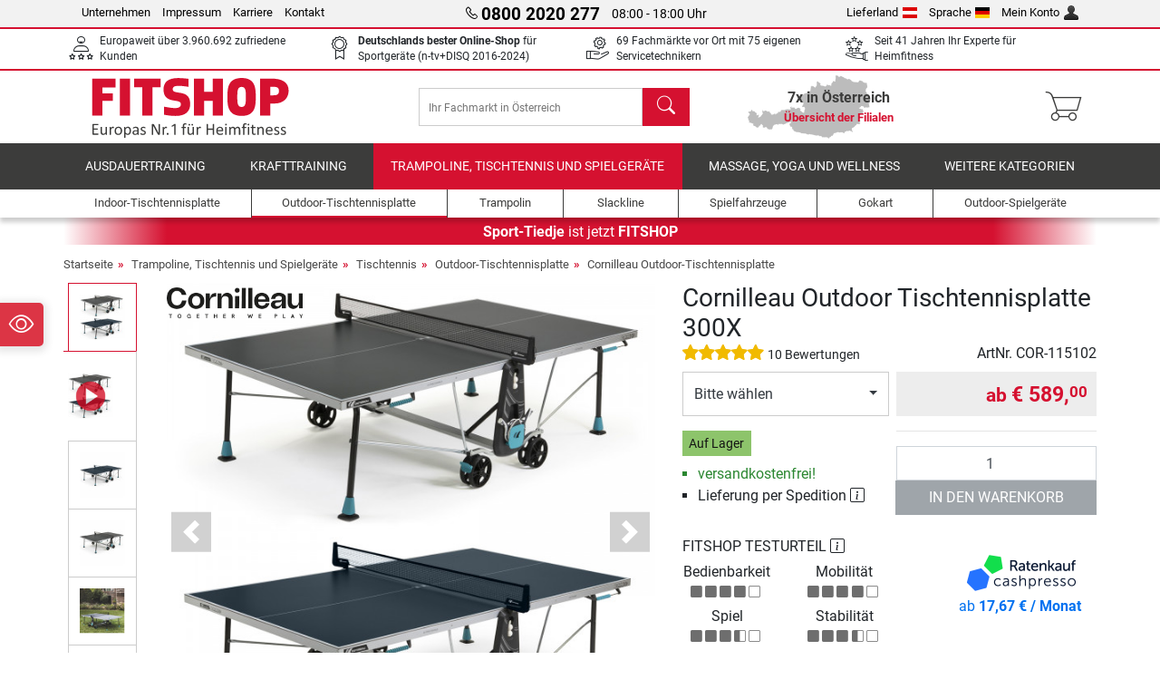

--- FILE ---
content_type: text/html; charset=UTF-8
request_url: https://www.fitshop.at/cornilleau-outdoor-tischtennisplatte-300x-cor-115102
body_size: 26404
content:
<!DOCTYPE html>
<html lang="de">
<head>
  
  <meta charset="utf-8"/>
  <meta name="viewport" content="width=device-width, initial-scale=1"/>
  <meta name="description" content="Europas Nr.1 für Heimfitness - im Fitshop.at Webshop oder einer unserer 7 Filialen in Österreich Cornilleau Outdoor Tischtennisplatte 300X zu Top-Preisen kaufen"/>
  <meta name="author" content="Fitshop Group"/>
  <meta name="theme-color" content="#d51130"/>
  <meta name="robots" content="index,follow"/>

  <title>Cornilleau Outdoor Tischtennisplatte 300X - Fitshop Österreich</title>

  <style media="screen">
    body {font:normal normal 400 1em/1.5 sans-serif;}
    #page {display:flex;flex-direction:column;min-height:100%;}
    main {flex:1;flex-basis:auto;} .svg-icon {width:1em;height:1em;}
    .d-none {display:none!important;} .img-fluid {max-width:100%;height:auto;}
  </style>

  <link rel="preconnect" href="https://www.googletagmanager.com"/>
  <link rel="preconnect" href="https://sbs.adsdefender.com"/>
  <link rel="preconnect" href="https://cdn.adsdefender.com"/>
  <link rel="preload" as="font" href="/assets/fonts/roboto-v30-latin-regular.woff2" type="font/woff2" crossorigin="anonymous"/>
  <link rel="preload" as="font" href="/assets/fonts/roboto-v30-latin-700.woff2" type="font/woff2" crossorigin="anonymous"/>
  <link rel="preload" as="font" href="/assets/fonts/iconfont.woff2" type="font/woff2" crossorigin="anonymous"/>
  
  <link rel="preload" as="image" href="https://resources.fitshop.com/bilder/cornilleau/300X/300x-zusammengef%C3%BCgt_250.jpg" fetchpriority="high" imagesrcset="https://resources.fitshop.com/bilder/cornilleau/300X/300x-zusammengef%C3%BCgt_250.jpg 250w, https://resources.fitshop.com/bilder/cornilleau/300X/300x-zusammengef%C3%BCgt_600.jpg 600w" imagesizes="(min-width: 380px) 600px, 250px"/>

  <link rel="canonical" href="https://www.fitshop.at/cornilleau-outdoor-tischtennisplatte-300x-cor-115102"/>
  <link rel="alternate" hreflang="de-AT" href="https://www.fitshop.at/cornilleau-outdoor-tischtennisplatte-300x-cor-115102"/>
  <link rel="alternate" hreflang="en-AT" href="https://www.fitshop.at/en/cornilleau-outdoor-table-tennis-table-300x-cor-115102"/>
  <link rel="alternate" hreflang="de-DE" href="https://www.fitshop.de/cornilleau-outdoor-tischtennisplatte-300x-cor-115102"/>
  
  <link rel="stylesheet" href="/assets/css/shop/bootstrap-4.6.2.min.css?v=26.1.6"/>
  <link rel="stylesheet" href="/assets/css/shop/iconfont.min.css?v=26.1.6"/>
  
  
  <link rel="stylesheet" href="/assets/css/shop/structure.min.css?v=26.1.6"/>
  <link rel="stylesheet" href="/assets/css/shop/header.min.css?v=26.1.6"/>
  <link rel="stylesheet" href="/assets/css/shop/product.min.css?v=26.1.6"/>
  <link rel="stylesheet" href="/assets/css/shop/footer.min.css?v=26.1.6"/>
  <link rel="stylesheet" href="/assets/css/shop/cookieconsent-3.1.0.min.css?v=26.1.6"/>
  

  <!--[if lte IE 9]>
    <link rel="stylesheet" href="/assets/css/shop/bootstrap-4.6.0-ie9.min.css?v=26.1.6"/>
    <link rel="stylesheet" href="/assets/css/shop/ie9-fixes.min.css?v=26.1.6"/>
  <![endif]-->

  
  <meta property="og:type" content="website"/>
  <meta property="og:site_name" content="Fitshop"/>
  <meta property="og:title" content="Cornilleau Outdoor Tischtennisplatte 300X - Fitshop Österreich"/>
  <meta property="og:description" content="Europas Nr.1 für Heimfitness - im Fitshop.at Webshop oder einer unserer 7 Filialen in Österreich Cornilleau Outdoor Tischtennisplatte 300X zu Top-Preisen kaufen"/>
  <meta property="og:url" content="https://www.fitshop.at/cornilleau-outdoor-tischtennisplatte-300x-cor-115102"/>
  <meta property="og:image" content="https://resources.fitshop.com/bilder/cornilleau/300X/300x-zusammengef%C3%BCgt_600.jpg"/>


  <link rel="icon" href="/assets/images/shop/fav/favicon-fitshop.ico" sizes="48x48"/>
  <link rel="icon" href="/assets/images/shop/fav/favicon-fitshop.svg" type="image/svg+xml"/>
  <link rel="apple-touch-icon" href="/assets/images/shop/fav/apple-touch-icon-fitshop.png"/>
  <link rel="manifest" href="/manifest.json"/>

  
  <script>
    window.dataLayer = window.dataLayer || [];
    window.uetq = window.uetq || [];
    function gtag() {
      dataLayer.push(arguments);
    }
    gtag('consent', 'default', {
      ad_storage: 'denied',
      ad_personalization: 'denied',
      ad_user_data: 'denied',
      analytics_storage: 'denied'
    });
    uetq.push('consent', 'default', {
      ad_storage: 'denied'
    });
  </script>
  <!-- Google Tag Manager -->
  <script>/*<![CDATA[*/(function(w,d,s,l,i){w[l]=w[l]||[];w[l].push({'gtm.start':
  new Date().getTime(),event:'gtm.js'});var f=d.getElementsByTagName(s)[0],
  j=d.createElement(s),dl=l!='dataLayer'?'&l='+l:'';j.async=true;j.src=
  'https://www.googletagmanager.com/gtm.js?id='+i+dl;f.parentNode.insertBefore(j,f);
  })(window,document,'script','dataLayer','GTM-KGMDB4H');/*]]>*/</script>
  <!-- End Google Tag Manager -->


</head>
<body>
  
  <!-- Google Tag Manager (noscript) -->
  <noscript><iframe src="https://www.googletagmanager.com/ns.html?id=GTM-KGMDB4H" height="0" width="0" style="display:none;visibility:hidden"></iframe></noscript>
  <!-- End Google Tag Manager (noscript) -->

  <div id="page" class="has-skyscraper">
    
  <header id="header">
    
  

    
  <div id="header-top" class="position-relative d-none d-lg-block-header">
    <div id="header-top-content" class="container">
      <div class="d-flex">
        <div class="flex-fill left">
          <ul>
            <li><a href="/ueber-fitshop">Unternehmen</a></li>
            <li><a href="/impressum">Impressum</a></li>
            
            <li><a href="https://jobs.fitshop.com">Karriere</a></li>
            <li><a href="/contact/form">Kontakt</a></li>
          </ul>
        </div>
        <div class="flex-fill position-relative center hotline">
          <a class="hotline-toggle" id="hotline-toggle" href="#">
            <i class="icon-phone"></i>
            <strong>0800 2020 277</strong>
            <span>
               08:00 - 18:00 Uhr
            </span>
          </a>
          
  <div class="hotline-popup sidebar-box text-left" id="hotline-popup">
    <div class="sidebar-box-heading m-0 pr-3">
      Info- &amp; Bestellhotline
      <i class="popup-close cursor-pointer icon-cross float-right"></i>
    </div>
    <div class="sidebar-box-content mt-0 p-3">
      <p class="mb-0 font-weight-bold">
        <i class="icon-phone"></i>
        <a href="tel:08002020277">0800 2020 277</a>
      </p>
      <p class="font-weight-bold">
        <i class="icon-mail"></i>
        <a href="mailto:info@fitshop.at">info@fitshop.at</a>
      </p>
      <table class="hotline-open">
        <tr class="hotline-open-hours">
          <td class="align-top pr-2">Mo - Fr:</td>
          <td>
             08:00 - 18:00 Uhr
            
          </td>
        </tr><tr class="hotline-open-hours">
          <td class="align-top pr-2">Sa:</td>
          <td>
             09:00 - 18:00 Uhr
            
          </td>
        </tr>
      </table>
    </div>
    
  </div>

        </div>
        <div class="flex-fill position-relative right">
          <ul>
            <li><a href="/fitshop-group-in-europa" title="Lieferland ändern">Lieferland<img width="16" height="12" src="/assets/images/shop/country/at.svg" alt="Land at" loading="lazy"/></a></li>
            <li class="left">
              <a class="language-toggle" id="language-toggle" href="#" title="Sprache ändern">Sprache<img width="16" height="12" src="/assets/images/shop/country/de.svg" alt="Sprache de" loading="lazy"/></a>
              
  <div class="language-switch-box sidebar-box" id="language-switch-box">
    <div class="sidebar-box-heading m-0 pr-3">
      Sprache ändern
      <i class="popup-close cursor-pointer icon-cross float-right"></i>
    </div>
    <div class="sidebar-box-content mt-0 p-0">
      <form method="post" action="/cornilleau-outdoor-tischtennisplatte-300x-cor-115102" id="form-language-switch">
        <input type="hidden" value="de" name="language"/>
        <ul class="list-none row">
          <li data-lang="de" class="language col-6 p-2 active cursor-pointer">
            <img class="border" width="36" height="24" src="/assets/images/shop/country/de.svg" alt="Sprache de" loading="lazy"/>
            <span>deutsch</span>
          </li><li data-lang="en" class="language col-6 p-2 cursor-pointer">
            <img class="border" width="36" height="24" src="/assets/images/shop/country/en.svg" alt="Sprache en" loading="lazy"/>
            <span>english</span>
          </li>
        </ul>
      </form>
    </div>
  </div>

            </li>
            <li><a href="/user/register" title="Mein Konto">Mein Konto<img width="16" height="16" src="/assets/icons/user_silhouette.png" alt="icon silhouette" loading="lazy"/></a></li>
          </ul>
        </div>
      </div>
    </div>
  </div>

    
  <div id="header-trust" class="transition">
    <div id="header-trust-carousel" class="d-lg-none carousel slide" data-ride="carousel" data-interval="3000">
      <ul class="carousel-inner d-flex align-items-center h-100 m-0 px-1 text-center">
        <li class="carousel-item active">7x persönlich für Sie vor Ort in Österreich</li>
        <li class="carousel-item">Europaweit über 3.960.692 zufriedene Kunden</li>
        
        <li class="carousel-item"><strong>Deutschlands bester Online-Shop</strong><br/> für Sportgeräte (n-tv+DISQ 2016-2024)</li>
        <li class="carousel-item">69 Fachmärkte vor Ort mit 75 eigenen Servicetechnikern</li>
        
        
        
        
        <li class="carousel-item">Seit 41 Jahren Ihr Experte für Heimfitness</li>
      </ul>
    </div>

    <div id="header-trust-content" class="container d-none d-lg-block-header">
      <div class="row justify-content-between">
        <div class="col align-self-center trust-icon"><i class="icon-customers"></i> Europaweit über 3.960.692 zufriedene Kunden
        </div>
        
        <div class="col align-self-center trust-icon"><i class="icon-award"></i> <strong>Deutschlands bester Online-Shop</strong> für Sportgeräte (n-tv+DISQ 2016-2024)</div>
        <div class="col align-self-center trust-icon"><i class="icon-service"></i> 69 Fachmärkte vor Ort mit 75 eigenen Servicetechnikern</div>
        
        
        <div class="col align-self-center trust-icon d-none d-xxl-block-header"><i class="icon-products"></i> 437.841 Artikel für Sie zum Versand bereit</div>
        
        
        <div class="col align-self-center trust-icon"><i class="icon-ratings"></i> Seit 41 Jahren Ihr Experte für Heimfitness</div>
      </div>
    </div>
  </div>

    
  <div id="header-main-content" class="container d-table">
    <div class="d-table-row">
      <div id="header-nav-toggle" class="cell-menu d-table-cell d-lg-none-header py-1 text-center" title="Menu">
        <i class="icon-menu"></i>
      </div>

      <div class="cell-logo d-table-cell align-middle text-left">
        <a href="/" title="Fitshop">
          <img class="transition img-fixed" width="280" height="70" src="/assets/images/shop/header/logo-fitshop-de-color.svg" alt="Fitshop Logo" loading="lazy"/>
        </a>
      </div>

      <div class="cell-search d-table-cell align-middle text-center">
        <form id="form-search" method="post" action="/article/search">
          <div class="d-flex">
            <div class="search-input flex-grow-1">
              <input class="transition" id="search" type="text" name="search" autocomplete="off" placeholder="Ihr Fachmarkt in Österreich"/>
              <label class="sr-only" for="search">Suchen</label>
              <button class="d-none transition" id="search-clear-button" type="button" title="löschen">
                <i class="icon-cross"></i>
              </button>
            </div>
            <button class="transition" id="search-button" type="submit" title="Suchen">
              <i class="icon-search d-none d-lg-inline"></i>
              <i class="icon-caret-right d-lg-none"></i>
            </button>
          </div>
          <div id="search-suggestions" class="proposed-results"></div>
        </form>
      </div>

      <div class="cell-stores stores-at d-none d-lg-table-cell-header text-center">
        <a href="/uebersicht-der-filialen" title="Übersicht der Filialen">
          
          <strong>
            <span class="stores-count">7x in Österreich</span>
            <span class="stores-finder">Übersicht der Filialen</span>
          </strong>
        </a>
      </div>

      <div class="cell-cart d-table-cell align-middle text-right">
        <a class="btn btn-link px-1 position-relative d-none d-xs-inline-block d-lg-none-header" href="/uebersicht-der-filialen" title="Übersicht der Filialen">
          <i class="icon-marker"></i>
          <span class="store-count">69x</span>
        </a>
        <a class="btn btn-link px-1 d-lg-none-header" id="header-search" href="#" title="Suchen">
          <i class="icon-search"></i>
        </a>
        <a class="btn btn-link pl-1 pr-3 position-relative" id="header-cart" href="/shopcart/show" title="Warenkorb">
          <i class="icon-basket"></i>
          
        </a>
        
      </div>
    </div>
  </div>

    
  <nav id="header-nav" class="container d-none d-lg-block-header">
    <div id="header-nav-main" class="d-none d-lg-block-header transition">
      <div class="container">
        <div class="row">
          <ul class="col-12">
            <li>
              <a class="transition" href="/ausdauertraining" title="Ausdauertraining">Ausdauertraining</a>
            </li><li>
              <a class="transition" href="/krafttraining" title="Krafttraining">Krafttraining</a>
            </li><li class="active">
              <a class="transition" href="/trampoline-tischtennis-und-spielgeraete" title="Trampoline, Tischtennis und Spielgeräte">Trampoline, Tischtennis und Spielgeräte</a>
            </li><li>
              <a class="transition" href="/massage-yoga-und-wellness" title="Massage, Yoga und Wellness">Massage, Yoga und Wellness</a>
            </li><li>
              <a class="transition" href="/specials/misc" title="Weitere Kategorien">Weitere Kategorien</a>
            </li>
          </ul>
        </div>
      </div>
    </div>

    <div id="header-nav-sub" class="container">
      <div class="row">
        <ul class="main-nav d-lg-none-header">
          <li><a class="nav-icon" href="/"><i class="icon-home"></i><span class="sr-only">Startseite</span></a></li>
          <li class="active"><a class="nav-icon" href="#"><i class="icon-categories"></i><span class="sr-only">Kategorien</span></a></li>
          <li><a class="nav-icon" href="/lieferbedingungen"><i class="icon-shipping"></i><span class="sr-only">Versandkosten</span></a></li>
          <li><a class="nav-icon" href="/uebersicht-der-filialen"><i class="icon-marker"></i><span class="sr-only">Filialen</span></a></li>
          <li><a class="nav-icon" href="/ueber-fitshop"><i class="icon-company"></i><span class="sr-only">Unternehmen</span></a></li>
          <li><a class="nav-icon" href="/contact/form"><i class="icon-contact"></i><span class="sr-only">Kontakt</span></a></li>
          <li><a class="nav-icon" href="/user/register"><i class="icon-account"></i><span class="sr-only">Login</span></a></li>
          <li><a class="nav-icon" href="#" id="nav-language-toggle"><i class="icon-language"></i><span class="sr-only">Sprache ändern</span></a></li>
        </ul>
        <div class="sub-nav d-table-cell d-lg-none-header position-relative">
          <ul>
            <li>
              
                <a class="nav-main-link closed" href="/ausdauertraining"><span>Ausdauertraining</span></a>
                <ul class="d-none">
                  <li><a class="nav-link" href="/crosstrainer" title="Crosstrainer">Crosstrainer</a>
                  </li><li><a class="nav-link" href="/laufband" title="Laufband">Laufband</a>
                  </li><li><a class="nav-link" href="/rudergeraet" title="Rudergerät">Rudergerät</a>
                  </li><li><a class="nav-link" href="/ergometer" title="Ergometer">Ergometer</a>
                  </li><li><a class="nav-link" href="/liegeergometer" title="Liegeergometer">Liegeergometer</a>
                  </li><li><a class="nav-link" href="/indoor-bike" title="Indoor Bike">Indoor Bike</a>
                  </li><li><a class="nav-link" href="/smart-bikes" title="Smart Bikes">Smart Bikes</a>
                  </li><li><a class="nav-link" href="/heimtrainer" title="Heimtrainer">Heimtrainer</a>
                  </li><li><a class="nav-link" href="/fitnesstrampolin" title="Fitnesstrampolin">Fitnesstrampolin</a>
                  </li><li><a class="nav-link" href="/rollentrainer" title="Rollentrainer">Rollentrainer</a>
                  </li><li><a class="nav-link" href="/stepper" title="Stepper">Stepper</a>
                  </li><li><a class="nav-link" href="/boxsport" title="Boxsport">Boxsport</a>
                  </li><li><a class="nav-link" href="/nordic-walking" title="Nordic Walking">Nordic Walking</a>
                  </li><li><a class="nav-link" href="/pulsuhr" title="Pulsuhr">Pulsuhr</a>
                  </li><li><a class="nav-link" href="/peloton" title="Peloton">Peloton</a>
                  </li>
                </ul>
              
            </li><li>
              
                <a class="nav-main-link closed" href="/krafttraining"><span>Krafttraining</span></a>
                <ul class="d-none">
                  <li><a class="nav-link" href="/kraftstation" title="Kraftstation">Kraftstation</a>
                  </li><li><a class="nav-link" href="/hantelbank" title="Hantelbank">Hantelbank</a>
                  </li><li><a class="nav-link" href="/langhantelstation" title="Langhantelstation">Langhantelstation</a>
                  </li><li><a class="nav-link" href="/hanteln" title="Hanteln">Hanteln</a>
                  </li><li><a class="nav-link" href="/hantelscheiben-gewichte" title="Hantelscheiben &amp; Gewichte">Hantelscheiben & Gewichte</a>
                  </li><li><a class="nav-link" href="/hantelstangen" title="Hantelstangen">Hantelstangen</a>
                  </li><li><a class="nav-link" href="/functional-training" title="Functional Training">Functional Training</a>
                  </li><li><a class="nav-link" href="/bauchtrainer-und-rueckentrainer" title="Bauchtrainer und Rückentrainer">Bauchtrainer und Rückentrainer</a>
                  </li><li><a class="nav-link" href="/muskelstimulator" title="Muskelstimulator">Muskelstimulator</a>
                  </li><li><a class="nav-link" href="/vibrationsplatte" title="Vibrationsplatte">Vibrationsplatte</a>
                  </li><li><a class="nav-link" href="/studio-kraftgeraete" title="Studio-Kraftgeräte">Studio-Kraftgeräte</a>
                  </li><li><a class="nav-link" href="/klimmzugstange" title="Klimmzugstange">Klimmzugstange</a>
                  </li><li><a class="nav-link" href="/krafttraining-zubehoer" title="Krafttraining Zubehör">Krafttraining Zubehör</a>
                  </li><li><a class="nav-link" href="/zubehoer-krafttraining" title="Zubehör Krafttraining">Zubehör Krafttraining</a>
                  </li><li><a class="nav-link" href="/peloton" title="Peloton">Peloton</a>
                  </li>
                </ul>
              
            </li><li>
              
                <a class="nav-main-link open" href="/trampoline-tischtennis-und-spielgeraete"><span>Trampoline, Tischtennis und Spielgeräte</span></a>
                <ul class="active">
                  <li class="active"><a class="nav-link" href="/tischtennis" title="Tischtennis">Tischtennis</a>
                  </li><li><a class="nav-link" href="/trampolin" title="Trampolin">Trampolin</a>
                  </li><li><a class="nav-link" href="/slackline" title="Slackline">Slackline</a>
                  </li><li><a class="nav-link" href="/spielfahrzeuge" title="Spielfahrzeuge">Spielfahrzeuge</a>
                  </li><li><a class="nav-link" href="/gokart" title="Gokart">Gokart</a>
                  </li><li><a class="nav-link" href="/outdoor-spielgeraete" title="Outdoor-Spielgeräte">Outdoor-Spielgeräte</a>
                  </li><li><a class="nav-link" href="/fussballtore-und-zubehoer" title="Fußballtore und Zubehör">Fußballtore und Zubehör</a>
                  </li><li><a class="nav-link" href="/pool-zubehoer" title="Pool &amp; Zubehör">Pool & Zubehör</a>
                  </li><li><a class="nav-link" href="/tischfussball-kicker" title="Tischfußball / Kicker">Tischfußball / Kicker</a>
                  </li><li><a class="nav-link" href="/basketballkoerbe" title="Basketballkörbe">Basketballkörbe</a>
                  </li><li><a class="nav-link" href="/indoor-spielgeraete" title="Indoor-Spielgeräte">Indoor-Spielgeräte</a>
                  </li><li><a class="nav-link" href="/airtrack" title="Airtrack">Airtrack</a>
                  </li><li><a class="nav-link" href="/dartsport" title="Dartsport">Dartsport</a>
                  </li><li><a class="nav-link" href="/pickleball" title="Pickleball">Pickleball</a>
                  </li><li><a class="nav-link" href="/peloton" title="Peloton">Peloton</a>
                  </li>
                </ul>
              
            </li><li>
              
                <a class="nav-main-link closed" href="/massage-yoga-und-wellness"><span>Massage, Yoga und Wellness</span></a>
                <ul class="d-none">
                  <li><a class="nav-link" href="/muskelstimulator" title="Muskelstimulator">Muskelstimulator</a>
                  </li><li><a class="nav-link" href="/vibrationsplatte" title="Vibrationsplatte">Vibrationsplatte</a>
                  </li><li><a class="nav-link" href="/massagesessel" title="Massagesessel">Massagesessel</a>
                  </li><li><a class="nav-link" href="/massagegeraete" title="Massagegeräte">Massagegeräte</a>
                  </li><li><a class="nav-link" href="/yogamatte-gymnastikmatte" title="Yogamatte &amp; Gymnastikmatte">Yogamatte & Gymnastikmatte</a>
                  </li><li><a class="nav-link" href="/balance-und-koordination" title="Balance und Koordination">Balance und Koordination</a>
                  </li><li><a class="nav-link" href="/faszientraining-faszienrollen" title="Faszientraining &amp; Faszienrollen">Faszientraining & Faszienrollen</a>
                  </li><li><a class="nav-link" href="/koerperfettwaage" title="Körperfettwaage">Körperfettwaage</a>
                  </li><li><a class="nav-link" href="/lichttherapie" title="Lichttherapie">Lichttherapie</a>
                  </li><li><a class="nav-link" href="/recovery-und-regeneration" title="Recovery und Regeneration">Recovery und Regeneration</a>
                  </li><li><a class="nav-link" href="/peloton" title="Peloton">Peloton</a>
                  </li>
                </ul>
              
            </li><li>
              
                <a class="nav-main-link closed" href="/specials/misc"><span>Weitere Kategorien</span></a>
                
              
            </li>
          </ul>
          <form class="position-absolute bg-white" id="nav-language" method="post" action="/cornilleau-outdoor-tischtennisplatte-300x-cor-115102">
            <div class="p-2 font-weight-bold">Sprache ändern</div>
            <ul class="nav-language">
              <li class="active">
                <button class="btn btn-link d-block" type="submit" name="language" value="de">
                  <img class="border" width="36" height="24" src="/assets/images/shop/country/de.svg" alt="Sprache de" loading="lazy"/>
                  <span class="pl-2">deutsch</span>
                </button>
              </li><li>
                <button class="btn btn-link d-block" type="submit" name="language" value="en">
                  <img class="border" width="36" height="24" src="/assets/images/shop/country/en.svg" alt="Sprache en" loading="lazy"/>
                  <span class="pl-2">english</span>
                </button>
              </li>
            </ul>
          </form>
        </div>
        <ul class="sub-nav col-lg d-none d-lg-flex-header">
          <li><a class="nav-icon" href="/indoor-tischtennisplatte" title="Indoor-Tischtennisplatte"><div>
              <img width="45" height="45" src="/assets/images/shop/header/nav/tischtennistische-indoor.svg" alt="Icon Indoor-Tischtennisplatte" loading="lazy"/>
              <span>Indoor-Tischtennisplatte</span></div></a>
          </li><li class="active"><a class="nav-icon" href="/outdoor-tischtennisplatte" title="Outdoor-Tischtennisplatte"><div>
              <img width="45" height="45" src="/assets/images/shop/header/nav/tischtennistische-outdoor.svg" alt="Icon Outdoor-Tischtennisplatte" loading="lazy"/>
              <span>Outdoor-Tischtennisplatte</span></div></a>
          </li><li><a class="nav-icon" href="/trampolin" title="Trampolin"><div>
              <img width="45" height="45" src="/assets/images/shop/header/nav/trampoline.svg" alt="Icon Trampolin" loading="lazy"/>
              <span>Trampolin</span></div></a>
          </li><li><a class="nav-icon" href="/slackline" title="Slackline"><div>
              <img width="45" height="45" src="/assets/images/shop/header/nav/slackline.svg" alt="Icon Slackline" loading="lazy"/>
              <span>Slackline</span></div></a>
          </li><li><a class="nav-icon" href="/spielfahrzeuge" title="Spielfahrzeuge"><div>
              <img width="45" height="45" src="/assets/images/shop/header/nav/spielfahrzeuge.svg" alt="Icon Spielfahrzeuge" loading="lazy"/>
              <span>Spielfahrzeuge</span></div></a>
          </li><li><a class="nav-icon" href="/gokart" title="Gokart"><div>
              <img width="45" height="45" src="/assets/images/shop/header/nav/gokarts.svg" alt="Icon Gokart" loading="lazy"/>
              <span>Gokart</span></div></a>
          </li><li><a class="nav-icon" href="/outdoor-spielgeraete" title="Outdoor-Spielgeräte"><div>
              <img width="45" height="45" src="/assets/images/shop/header/nav/outdoorspielgeraete.svg" alt="Icon Outdoor-Spielgeräte" loading="lazy"/>
              <span>Outdoor-Spielgeräte</span></div></a>
          </li>
        </ul>
      </div>
    </div>
  </nav>

  </header>


    <main id="content">
      
  <div id="content-rebranding" class="container p-0">
    <a class="d-block" href="/uebersicht-der-filialen#rebranding" title="Übersicht der Filialen"><strong>Sport-Tiedje</strong> ist jetzt <strong>FITSHOP</strong></a>
  </div>

      <div id="content-main" class="container">
        <div id="content-wrapper">
          
  
  
    <ul class="breadcrumbs d-inline-block">
      <li class="d-none d-md-inline-block">
        <a href="/" title="Startseite">Startseite</a>
      </li><li class="d-none d-md-inline-block">
        <a href="/trampoline-tischtennis-und-spielgeraete" title="Trampoline, Tischtennis und Spielgeräte">Trampoline, Tischtennis und Spielgeräte</a>
      </li><li class="d-none d-md-inline-block">
        <a href="/tischtennis" title="Tischtennis">Tischtennis</a>
      </li><li class="d-none d-md-inline-block">
        <a href="/outdoor-tischtennisplatte" title="Outdoor-Tischtennisplatte">Outdoor-Tischtennisplatte</a>
      </li><li>
        <a href="/cornilleau-outdoor-tischtennisplatte" title="Cornilleau Outdoor-Tischtennisplatte">Cornilleau Outdoor-Tischtennisplatte</a>
      </li>
    </ul>
    
    <script type="application/ld+json">{"@context":"https://schema.org","@type":"BreadcrumbList","itemListElement":[{"@type":"ListItem","position":1,"name":"Trampoline, Tischtennis und Spielgeräte","item":"https://www.fitshop.at/trampoline-tischtennis-und-spielgeraete"},{"@type":"ListItem","position":2,"name":"Tischtennis","item":"https://www.fitshop.at/tischtennis"},{"@type":"ListItem","position":3,"name":"Outdoor-Tischtennisplatte","item":"https://www.fitshop.at/outdoor-tischtennisplatte"},{"@type":"ListItem","position":4,"name":"Cornilleau Outdoor-Tischtennisplatte","item":"https://www.fitshop.at/cornilleau-outdoor-tischtennisplatte"}]}</script>
  

  
  
  


  <script type="application/ld+json">{"@context":"https://schema.org","@type":"ProductGroup","name":"Cornilleau Outdoor Tischtennisplatte 300X","url":"https://www.fitshop.at/cornilleau-outdoor-tischtennisplatte-300x-cor-115102","image":["https://resources.fitshop.com/bilder/cornilleau/300X/300x-zusammengef%C3%BCgt_600.jpg","https://resources.fitshop.com/bilder/cornilleau/300X/300x-blau-01_600.jpg","https://resources.fitshop.com/bilder/cornilleau/300X/300x-grau-01_600.jpg"],"description":"Die Cornilleau Outdoor Tischtennisplatte 300X überzeugt durch ein robustes Gestell und vielen Verstellmöglichkeiten. Durch diese Eigenschaften ist die Cornilleau Outdoor Tischtennisplatte 300X ideal für Familien und den Freizeitsport geeignet","productGroupID":"COR-115102","brand":{"@type":"Brand","name":"Cornilleau"},"hasVariant":[{"@type":"Product","name":"Cornilleau Outdoor Tischtennisplatte 300X Blau","sku":"COR-115102","mpn":"","gtin13":"3222761151020","image":"https://resources.fitshop.com/bilder/cornilleau/300X/300x-blau-01_600.jpg","offers":{"@type":"Offer","url":"https://www.fitshop.at/cornilleau-outdoor-tischtennisplatte-300x-cor-115102?sku=COR-115102","priceCurrency":"EUR","price":"589.00","itemCondition":"https://schema.org/NewCondition","availability":"https://schema.org/InStock","shippingDetails":{"@type":"OfferShippingDetails","shippingRate":{"@type":"MonetaryAmount","value":"0.00","currency":"EUR"},"shippingDestination":{"@type":"DefinedRegion","addressCountry":"AT"}}}},{"@type":"Product","name":"Cornilleau Outdoor Tischtennisplatte 300X Schwarz","sku":"COR-115302","mpn":"","gtin13":"3222761153024","image":"https://resources.fitshop.com/bilder/cornilleau/300X/300x-grau-01_600.jpg","offers":{"@type":"Offer","url":"https://www.fitshop.at/cornilleau-outdoor-tischtennisplatte-300x-cor-115102?sku=COR-115302","priceCurrency":"EUR","price":"589.00","itemCondition":"https://schema.org/NewCondition","availability":"https://schema.org/InStock","shippingDetails":{"@type":"OfferShippingDetails","shippingRate":{"@type":"MonetaryAmount","value":"0.00","currency":"EUR"},"shippingDestination":{"@type":"DefinedRegion","addressCountry":"AT"}}}}],"aggregateRating":{"@type":"AggregateRating","reviewCount":10,"ratingValue":5}}</script>
  <script>const jsonProductStrings = {"priceString":"Jetzt","priceOriginalString":"Bisher","priceOldString":"Bisher","priceOld30String":"30-Tage-Bestpreis","priceOld30StringDiscount":"zum 30-Tage-Bestpreis","priceRrpString":"UVP","pricePromoString":"Heute","save":"Sie sparen","shipping":"Versandkosten","forwarderInfo":"Unsere Speditionslieferung garantiert die Warenanlieferung \"Frei Bordsteinkante\".","voucherCode":"Gutscheincode","voucherDateEnd":"gültig bis zum {DATUM}","priceFrom":"ab"}</script>
  <script>const jsonProductInfo = {"COR-115102":{"sku":"COR-115102","price":58900,"priceString":"€ 589,00","priceOld":null,"priceOldString":"","priceOld30":56900,"priceOld30String":"€ 569,00","priceRrp":0,"priceRrpString":"","priceOriginal":0,"priceOriginalString":"","priceFinance":null,"priceFinanceString":"","priceType":"uvp","discount":null,"discountString":"","shipping":0,"shippingString":"versandkostenfrei!","shippingType":"spedition","shippingTypeString":"Lieferung per Spedition","shippingDuration":null,"shippingFreeThreshold":49900,"shippingFreeThresholdString":"<span class=\"text-success\">Versandkostenfreie Lieferung</span><br/> ab einem Einkaufswert von € 499,<sup>00</sup>","shoppingCounter":"","available":true,"stock":"available","stockString":"Auf Lager","stockStringShort":"Auf Lager","lastInStock":false,"active":true,"condition":"new","promotion":false,"promotionCode":"","promotionDateEnd":"","promotionDiscount":"","promotionDiscountString":"","promotionPage":false,"attributes":"Blau","productGuarantee":[],"productPriceOption":[],"productPriceAddon":[]},"COR-115302":{"sku":"COR-115302","price":58900,"priceString":"€ 589,00","priceOld":null,"priceOldString":"","priceOld30":56900,"priceOld30String":"€ 569,00","priceRrp":0,"priceRrpString":"","priceOriginal":0,"priceOriginalString":"","priceFinance":null,"priceFinanceString":"","priceType":"uvp","discount":null,"discountString":"","shipping":0,"shippingString":"versandkostenfrei!","shippingType":"spedition","shippingTypeString":"Lieferung per Spedition","shippingDuration":null,"shippingFreeThreshold":49900,"shippingFreeThresholdString":"<span class=\"text-success\">Versandkostenfreie Lieferung</span><br/> ab einem Einkaufswert von € 499,<sup>00</sup>","shoppingCounter":"","available":true,"stock":"less5","stockString":"Nur noch weniger als 5x auf Lager, weitere im Zulauf.","stockStringShort":"Auf Lager","lastInStock":false,"active":true,"condition":"new","promotion":false,"promotionCode":"","promotionDateEnd":"","promotionDiscount":"","promotionDiscountString":"","promotionPage":false,"attributes":"Schwarz","productGuarantee":[],"productPriceOption":[],"productPriceAddon":[]}}</script>

  <div class="product-detail">
    
    

    <div class="row mb-4">
      <div class="col-lg-7">
        
  <div id="product-images-slider" class="carousel slide" data-ride="carousel" data-interval="0">
    <div class="row">
      <div class="col-xl-2 order-2 order-xl-1">
        <ol class="thumbnails carousel-indicators mt-1 mt-xl-0">
          
            
            <li data-target="#product-images-slider" data-slide-to="0" class="image-thumb active">
              <span class="img-v-mid"><img class="lazyload mini" width="75" height="75" data-src="https://resources.fitshop.com/bilder/cornilleau/300X/300x-zusammengef%C3%BCgt_75.jpg" src="https://resources.fitshop.com/bilder/_placeholder/placeholder.svg" alt="Cornilleau Outdoor Tischtennisplatte 300X Produktbild"/>
              </span>
              
            </li>
            
  
    <li data-target="#product-images-slider" data-slide-to="1" class="video-thumb">
      <span class="img-v-mid"><img class="lazyload mini" width="75" height="75" data-src="https://resources.fitshop.com/bilder/cornilleau/300X/300x-zusammengef%C3%BCgt_75.jpg" src="https://resources.fitshop.com/bilder/_placeholder/placeholder.svg" alt="product video thumbnail"/></span>
    </li>
  

            <li data-target="#product-images-slider" data-slide-to="2" class="image-thumb">
              <span class="img-v-mid"><img class="lazyload mini" width="75" height="75" data-src="https://resources.fitshop.com/bilder/cornilleau/300X/300x-blau-01_75.jpg" src="https://resources.fitshop.com/bilder/_placeholder/placeholder.svg" alt="Cornilleau Outdoor Tischtennisplatte 300X Produktbild"/>
              </span>
              
            </li>
            
            <li data-target="#product-images-slider" data-slide-to="3" class="image-thumb">
              <span class="img-v-mid"><img class="lazyload mini" width="75" height="75" data-src="https://resources.fitshop.com/bilder/cornilleau/300X/300x-grau-01_75.jpg" src="https://resources.fitshop.com/bilder/_placeholder/placeholder.svg" alt="Cornilleau Outdoor Tischtennisplatte 300X Produktbild"/>
              </span>
              
            </li>
            
            <li data-target="#product-images-slider" data-slide-to="4" class="image-thumb">
              <span class="img-v-mid"><img class="lazyload mini" width="75" height="75" data-src="https://resources.fitshop.com/bilder/cornilleau/300X/300x-blau-action_75.jpg" src="https://resources.fitshop.com/bilder/_placeholder/placeholder.svg" alt="Cornilleau Outdoor Tischtennisplatte 300X Produktbild"/>
              </span>
              
            </li>
            
            <li data-target="#product-images-slider" data-slide-to="5" class="image-thumb">
              <span class="img-v-mid"><img class="lazyload mini" width="75" height="75" data-src="https://resources.fitshop.com/bilder/cornilleau/300X/300x-grau-02_75.jpg" src="https://resources.fitshop.com/bilder/_placeholder/placeholder.svg" alt="Cornilleau Outdoor Tischtennisplatte 300X Produktbild"/>
              </span>
              
            </li>
            
            <li data-target="#product-images-slider" data-slide-to="6" class="image-thumb">
              <span class="img-v-mid"><img class="lazyload mini" width="75" height="75" data-src="https://resources.fitshop.com/bilder/cornilleau/300X/300x-grau-03_75.jpg" src="https://resources.fitshop.com/bilder/_placeholder/placeholder.svg" alt="Cornilleau Outdoor Tischtennisplatte 300X Produktbild"/>
              </span>
              
            </li>
            
            <li data-target="#product-images-slider" data-slide-to="7" class="image-thumb">
              <span class="img-v-mid"><img class="lazyload mini" width="75" height="75" data-src="https://resources.fitshop.com/bilder/cornilleau/300X/300x-grau-04_75.jpg" src="https://resources.fitshop.com/bilder/_placeholder/placeholder.svg" alt="Cornilleau Outdoor Tischtennisplatte 300X Produktbild"/>
              </span>
              
            </li>
            
            <li data-target="#product-images-slider" data-slide-to="8" class="image-thumb">
              <span class="img-v-mid"><img class="lazyload mini" width="75" height="75" data-src="https://resources.fitshop.com/bilder/cornilleau/300X/300x-grau-05_75.jpg" src="https://resources.fitshop.com/bilder/_placeholder/placeholder.svg" alt="Cornilleau Outdoor Tischtennisplatte 300X Produktbild"/>
              </span>
              
            </li>
            
            <li data-target="#product-images-slider" data-slide-to="9" class="image-thumb">
              <span class="img-v-mid"><img class="lazyload mini" width="75" height="75" data-src="https://resources.fitshop.com/bilder/cornilleau/300X/300x-grau-06_75.jpg" src="https://resources.fitshop.com/bilder/_placeholder/placeholder.svg" alt="Cornilleau Outdoor Tischtennisplatte 300X Produktbild"/>
              </span>
              
            </li>
            
            <li data-target="#product-images-slider" data-slide-to="10" class="image-thumb">
              <span class="img-v-mid"><img class="lazyload mini" width="75" height="75" data-src="https://resources.fitshop.com/bilder/cornilleau/300X/300x-grau-07_75.jpg" src="https://resources.fitshop.com/bilder/_placeholder/placeholder.svg" alt="Cornilleau Outdoor Tischtennisplatte 300X Produktbild"/>
              </span>
              
            </li>
            
            <li data-target="#product-images-slider" data-slide-to="11" class="image-thumb">
              <span class="img-v-mid"><img class="lazyload mini" width="75" height="75" data-src="https://resources.fitshop.com/bilder/cornilleau/300X/300x-grau-08_75.jpg" src="https://resources.fitshop.com/bilder/_placeholder/placeholder.svg" alt="Cornilleau Outdoor Tischtennisplatte 300X Produktbild"/>
              </span>
              
            </li>
            
            <li data-target="#product-images-slider" data-slide-to="12" class="image-thumb">
              <span class="img-v-mid"><img class="lazyload mini" width="75" height="75" data-src="https://resources.fitshop.com/bilder/cornilleau/300X/300x-grau-09_75.jpg" src="https://resources.fitshop.com/bilder/_placeholder/placeholder.svg" alt="Cornilleau Outdoor Tischtennisplatte 300X Produktbild"/>
              </span>
              
            </li>
            
            <li data-target="#product-images-slider" data-slide-to="13" class="image-thumb">
              <span class="img-v-mid"><img class="lazyload mini" width="75" height="75" data-src="https://resources.fitshop.com/bilder/cornilleau/300X/300x-grau-11_75.jpg" src="https://resources.fitshop.com/bilder/_placeholder/placeholder.svg" alt="Cornilleau Outdoor Tischtennisplatte 300X Produktbild"/>
              </span>
              
            </li>
            
            <li data-target="#product-images-slider" data-slide-to="14" class="image-thumb">
              <span class="img-v-mid"><img class="lazyload mini" width="75" height="75" data-src="https://resources.fitshop.com/bilder/cornilleau/300X/300x-grau-12_75.jpg" src="https://resources.fitshop.com/bilder/_placeholder/placeholder.svg" alt="Cornilleau Outdoor Tischtennisplatte 300X Produktbild"/>
              </span>
              
            </li>
        </ol>
      </div>

      <div class="col-xl-10 order-1 order-xl-2">
        <div class="carousel-inner text-center">
          
            
            
            <div class="carousel-item active">
              <a class="image-click lightbox lightbox-gallery-product" href="https://resources.fitshop.com/bilder/cornilleau/300X/300x-zusammengef%C3%BCgt_1600.jpg">
                <span class="img-v-mid"><img width="600" height="600" src="https://resources.fitshop.com/bilder/cornilleau/300X/300x-zusammengef%C3%BCgt_250.jpg" alt="Cornilleau Outdoor Tischtennisplatte 300X Produktbild" loading="eager" class="img-fluid" srcset="https://resources.fitshop.com/bilder/cornilleau/300X/300x-zusammengef%C3%BCgt_250.jpg 250w, https://resources.fitshop.com/bilder/cornilleau/300X/300x-zusammengef%C3%BCgt_600.jpg 600w" sizes="(min-width: 380px) 600px, 250px"/></span>
              </a>
            </div>
          
            
  
    <div class="carousel-item">
      <div class="video-click" id="product-video-1">
        <a class="modal-video cursor-pointer" title="Video abspielen" data-src="/cornilleau/X Serie/Cornilleau-300X-DE.mp4" data-lang="" data-type="product" data-ref="COR-115102">
          <span class="video-link text-center"><img class="video-player-overlay" width="75" height="75" src="/assets/images/shop/video-overlay.png" alt="category video overlay" loading="lazy"/></span>
          
          <img class="lazyload img-fluid" width="600" height="600" data-src="https://resources.fitshop.com/bilder/cornilleau/300X/300x-zusammengef%C3%BCgt_600.jpg" src="https://resources.fitshop.com/bilder/_placeholder/placeholder.svg" alt="product video thumbnail" loading="lazy"/>
        </a>
      </div>
    </div>
  

            
            <div class="carousel-item" data-sku="COR-115102">
              <a class="image-click lightbox lightbox-gallery-product" href="https://resources.fitshop.com/bilder/cornilleau/300X/300x-blau-01_1600.jpg">
                <span class="img-v-mid"><img width="600" height="600" src="https://resources.fitshop.com/bilder/_placeholder/placeholder.svg" alt="Cornilleau Outdoor Tischtennisplatte 300X Produktbild" class="lazyload img-fluid" data-src="https://resources.fitshop.com/bilder/cornilleau/300X/300x-blau-01_250.jpg" data-srcset="https://resources.fitshop.com/bilder/cornilleau/300X/300x-blau-01_250.jpg 250w, https://resources.fitshop.com/bilder/cornilleau/300X/300x-blau-01_600.jpg 600w" data-sizes="(min-width: 380px) 600px, 250px"/></span>
              </a>
            </div>
          
            
            
            <div class="carousel-item" data-sku="COR-115302">
              <a class="image-click lightbox lightbox-gallery-product" href="https://resources.fitshop.com/bilder/cornilleau/300X/300x-grau-01_1600.jpg">
                <span class="img-v-mid"><img width="600" height="600" src="https://resources.fitshop.com/bilder/_placeholder/placeholder.svg" alt="Cornilleau Outdoor Tischtennisplatte 300X Produktbild" class="lazyload img-fluid" data-src="https://resources.fitshop.com/bilder/cornilleau/300X/300x-grau-01_250.jpg" data-srcset="https://resources.fitshop.com/bilder/cornilleau/300X/300x-grau-01_250.jpg 250w, https://resources.fitshop.com/bilder/cornilleau/300X/300x-grau-01_600.jpg 600w" data-sizes="(min-width: 380px) 600px, 250px"/></span>
              </a>
            </div>
          
            
            
            <div class="carousel-item">
              <a class="image-click lightbox lightbox-gallery-product" href="https://resources.fitshop.com/bilder/cornilleau/300X/300x-blau-action_1600.jpg">
                <span class="img-v-mid"><img width="600" height="600" src="https://resources.fitshop.com/bilder/_placeholder/placeholder.svg" alt="Cornilleau Outdoor Tischtennisplatte 300X Produktbild" class="lazyload img-fluid" data-src="https://resources.fitshop.com/bilder/cornilleau/300X/300x-blau-action_250.jpg" data-srcset="https://resources.fitshop.com/bilder/cornilleau/300X/300x-blau-action_250.jpg 250w, https://resources.fitshop.com/bilder/cornilleau/300X/300x-blau-action_600.jpg 600w" data-sizes="(min-width: 380px) 600px, 250px"/></span>
              </a>
            </div>
          
            
            
            <div class="carousel-item">
              <a class="image-click lightbox lightbox-gallery-product" href="https://resources.fitshop.com/bilder/cornilleau/300X/300x-grau-02_1600.jpg">
                <span class="img-v-mid"><img width="600" height="600" src="https://resources.fitshop.com/bilder/_placeholder/placeholder.svg" alt="Cornilleau Outdoor Tischtennisplatte 300X Produktbild" class="lazyload img-fluid" data-src="https://resources.fitshop.com/bilder/cornilleau/300X/300x-grau-02_250.jpg" data-srcset="https://resources.fitshop.com/bilder/cornilleau/300X/300x-grau-02_250.jpg 250w, https://resources.fitshop.com/bilder/cornilleau/300X/300x-grau-02_600.jpg 600w" data-sizes="(min-width: 380px) 600px, 250px"/></span>
              </a>
            </div>
          
            
            
            <div class="carousel-item">
              <a class="image-click lightbox lightbox-gallery-product" href="https://resources.fitshop.com/bilder/cornilleau/300X/300x-grau-03_1600.jpg">
                <span class="img-v-mid"><img width="600" height="600" src="https://resources.fitshop.com/bilder/_placeholder/placeholder.svg" alt="Cornilleau Outdoor Tischtennisplatte 300X Produktbild" class="lazyload img-fluid" data-src="https://resources.fitshop.com/bilder/cornilleau/300X/300x-grau-03_250.jpg" data-srcset="https://resources.fitshop.com/bilder/cornilleau/300X/300x-grau-03_250.jpg 250w, https://resources.fitshop.com/bilder/cornilleau/300X/300x-grau-03_600.jpg 600w" data-sizes="(min-width: 380px) 600px, 250px"/></span>
              </a>
            </div>
          
            
            
            <div class="carousel-item">
              <a class="image-click lightbox lightbox-gallery-product" href="https://resources.fitshop.com/bilder/cornilleau/300X/300x-grau-04_1600.jpg">
                <span class="img-v-mid"><img width="600" height="600" src="https://resources.fitshop.com/bilder/_placeholder/placeholder.svg" alt="Cornilleau Outdoor Tischtennisplatte 300X Produktbild" class="lazyload img-fluid" data-src="https://resources.fitshop.com/bilder/cornilleau/300X/300x-grau-04_250.jpg" data-srcset="https://resources.fitshop.com/bilder/cornilleau/300X/300x-grau-04_250.jpg 250w, https://resources.fitshop.com/bilder/cornilleau/300X/300x-grau-04_600.jpg 600w" data-sizes="(min-width: 380px) 600px, 250px"/></span>
              </a>
            </div>
          
            
            
            <div class="carousel-item">
              <a class="image-click lightbox lightbox-gallery-product" href="https://resources.fitshop.com/bilder/cornilleau/300X/300x-grau-05_1600.jpg">
                <span class="img-v-mid"><img width="600" height="600" src="https://resources.fitshop.com/bilder/_placeholder/placeholder.svg" alt="Cornilleau Outdoor Tischtennisplatte 300X Produktbild" class="lazyload img-fluid" data-src="https://resources.fitshop.com/bilder/cornilleau/300X/300x-grau-05_250.jpg" data-srcset="https://resources.fitshop.com/bilder/cornilleau/300X/300x-grau-05_250.jpg 250w, https://resources.fitshop.com/bilder/cornilleau/300X/300x-grau-05_600.jpg 600w" data-sizes="(min-width: 380px) 600px, 250px"/></span>
              </a>
            </div>
          
            
            
            <div class="carousel-item">
              <a class="image-click lightbox lightbox-gallery-product" href="https://resources.fitshop.com/bilder/cornilleau/300X/300x-grau-06_1600.jpg">
                <span class="img-v-mid"><img width="600" height="600" src="https://resources.fitshop.com/bilder/_placeholder/placeholder.svg" alt="Cornilleau Outdoor Tischtennisplatte 300X Produktbild" class="lazyload img-fluid" data-src="https://resources.fitshop.com/bilder/cornilleau/300X/300x-grau-06_250.jpg" data-srcset="https://resources.fitshop.com/bilder/cornilleau/300X/300x-grau-06_250.jpg 250w, https://resources.fitshop.com/bilder/cornilleau/300X/300x-grau-06_600.jpg 600w" data-sizes="(min-width: 380px) 600px, 250px"/></span>
              </a>
            </div>
          
            
            
            <div class="carousel-item">
              <a class="image-click lightbox lightbox-gallery-product" href="https://resources.fitshop.com/bilder/cornilleau/300X/300x-grau-07_1600.jpg">
                <span class="img-v-mid"><img width="600" height="600" src="https://resources.fitshop.com/bilder/_placeholder/placeholder.svg" alt="Cornilleau Outdoor Tischtennisplatte 300X Produktbild" class="lazyload img-fluid" data-src="https://resources.fitshop.com/bilder/cornilleau/300X/300x-grau-07_250.jpg" data-srcset="https://resources.fitshop.com/bilder/cornilleau/300X/300x-grau-07_250.jpg 250w, https://resources.fitshop.com/bilder/cornilleau/300X/300x-grau-07_600.jpg 600w" data-sizes="(min-width: 380px) 600px, 250px"/></span>
              </a>
            </div>
          
            
            
            <div class="carousel-item">
              <a class="image-click lightbox lightbox-gallery-product" href="https://resources.fitshop.com/bilder/cornilleau/300X/300x-grau-08_1600.jpg">
                <span class="img-v-mid"><img width="600" height="600" src="https://resources.fitshop.com/bilder/_placeholder/placeholder.svg" alt="Cornilleau Outdoor Tischtennisplatte 300X Produktbild" class="lazyload img-fluid" data-src="https://resources.fitshop.com/bilder/cornilleau/300X/300x-grau-08_250.jpg" data-srcset="https://resources.fitshop.com/bilder/cornilleau/300X/300x-grau-08_250.jpg 250w, https://resources.fitshop.com/bilder/cornilleau/300X/300x-grau-08_600.jpg 600w" data-sizes="(min-width: 380px) 600px, 250px"/></span>
              </a>
            </div>
          
            
            
            <div class="carousel-item">
              <a class="image-click lightbox lightbox-gallery-product" href="https://resources.fitshop.com/bilder/cornilleau/300X/300x-grau-09_1600.jpg">
                <span class="img-v-mid"><img width="600" height="600" src="https://resources.fitshop.com/bilder/_placeholder/placeholder.svg" alt="Cornilleau Outdoor Tischtennisplatte 300X Produktbild" class="lazyload img-fluid" data-src="https://resources.fitshop.com/bilder/cornilleau/300X/300x-grau-09_250.jpg" data-srcset="https://resources.fitshop.com/bilder/cornilleau/300X/300x-grau-09_250.jpg 250w, https://resources.fitshop.com/bilder/cornilleau/300X/300x-grau-09_600.jpg 600w" data-sizes="(min-width: 380px) 600px, 250px"/></span>
              </a>
            </div>
          
            
            
            <div class="carousel-item">
              <a class="image-click lightbox lightbox-gallery-product" href="https://resources.fitshop.com/bilder/cornilleau/300X/300x-grau-11_1600.jpg">
                <span class="img-v-mid"><img width="600" height="600" src="https://resources.fitshop.com/bilder/_placeholder/placeholder.svg" alt="Cornilleau Outdoor Tischtennisplatte 300X Produktbild" class="lazyload img-fluid" data-src="https://resources.fitshop.com/bilder/cornilleau/300X/300x-grau-11_250.jpg" data-srcset="https://resources.fitshop.com/bilder/cornilleau/300X/300x-grau-11_250.jpg 250w, https://resources.fitshop.com/bilder/cornilleau/300X/300x-grau-11_600.jpg 600w" data-sizes="(min-width: 380px) 600px, 250px"/></span>
              </a>
            </div>
          
            
            
            <div class="carousel-item">
              <a class="image-click lightbox lightbox-gallery-product" href="https://resources.fitshop.com/bilder/cornilleau/300X/300x-grau-12_1600.jpg">
                <span class="img-v-mid"><img width="600" height="600" src="https://resources.fitshop.com/bilder/_placeholder/placeholder.svg" alt="Cornilleau Outdoor Tischtennisplatte 300X Produktbild" class="lazyload img-fluid" data-src="https://resources.fitshop.com/bilder/cornilleau/300X/300x-grau-12_250.jpg" data-srcset="https://resources.fitshop.com/bilder/cornilleau/300X/300x-grau-12_250.jpg 250w, https://resources.fitshop.com/bilder/cornilleau/300X/300x-grau-12_600.jpg 600w" data-sizes="(min-width: 380px) 600px, 250px"/></span>
              </a>
            </div>
          
          
        </div>
        
          <a class="carousel-control-prev" href="#product-images-slider" role="button" data-slide="prev">
            <span class="carousel-control-prev-icon" aria-hidden="true"></span>
            <span class="sr-only">Previous</span>
          </a>
          <a class="carousel-control-next" href="#product-images-slider" role="button" data-slide="next">
            <span class="carousel-control-next-icon" aria-hidden="true"></span>
            <span class="sr-only">Next</span>
          </a>
        

        
  <span class="product-brand">
    <a href="/cornilleau" title="Cornilleau">
      <img src="https://resources.fitshop.com/bilder/cornilleau/cornilleau_t.png" alt="Cornilleau Logo" loading="lazy" width="250" height="56"/>
    </a>
  </span>

      </div>

      
    </div>
  </div>

      </div>
      <div class="col-lg-5">
        <div class="mt-3 mt-lg-0">
          <h1 class="m-0">Cornilleau Outdoor Tischtennisplatte 300X</h1>
          
          
        </div>
        
  <div class="mt-3 mt-md-0" id="product-cta-box">
    <div class="row no-gutters mb-2">
      <div class="col">
        
  <div>
    <a href="#reviews" class="product-rating link-unstyled" title="Kundenbewertungen">
      <i class="icon-star">
        <i class="icon-star-fill"></i>
      </i><i class="icon-star">
        <i class="icon-star-fill"></i>
      </i><i class="icon-star">
        <i class="icon-star-fill"></i>
      </i><i class="icon-star">
        <i class="icon-star-fill"></i>
      </i><i class="icon-star">
        <i class="icon-star-fill"></i>
      </i>
      <span class="product-rating-reviews">10 Bewertungen</span>
    </a>
  </div>

      </div>
      <div class="col">
        
  <div class="text-right">
    
    ArtNr. <span class="d-inline-block">COR-115102</span>
  </div>

      </div>
      
  

    </div>
    <form class="row no-gutters mb-2" id="shopcart" name="shopcart" method="post" action="/shopcart/simple">
      <div class="col-12 col-md-6 col-lg-12 col-xl-6">
        
          
  <div class="product-groupselect groupbox-trigger mb-3">
    <div class="dropdown" id="product-dropdown">
      <button class="btn btn-outline-dark dropdown-toggle rounded-0 w-100" id="product-dropdown-button" type="button" data-toggle="dropdown" aria-expanded="false">
           Bitte wählen
      </button>
      <div class="dropdown-menu rounded-0" id="product-dropdown-menu">
        <table class="table w-100">
          
            
            
            <tr class="product-variant dropdown-item text-wrap cursor-pointer" data-condition="" data-group="0" data-sku="COR-115102">
              <td class="product-variant-name p-2">
                Blau
              </td>
              
              <td class="product-variant-stock px-3 py-2 available">
                Auf Lager
              </td>
              
            </tr><tr class="product-variant dropdown-item text-wrap cursor-pointer" data-condition="" data-group="0" data-sku="COR-115302">
              <td class="product-variant-name p-2">
                Schwarz
              </td>
              
              <td class="product-variant-stock px-3 py-2 available">
                Auf Lager
              </td>
              
            </tr>
          
        </table>
      </div>
    </div>
  </div>

          
  
    
      <div class="product-stock available" id="product-stock-string">
        <span class="in-stock">Auf Lager</span>
      </div>
    
  

          
  

          
  <ul class="list-style-square">
    <li class="product-shipping-price free" id="product-shipping-price">
      
      
      versandkostenfrei!
      
      
    </li>
    
    
  <li class="product-shipping-type" id="product-shipping-type">
    Lieferung per Spedition
    <span title="Unsere Speditionslieferung garantiert die Warenanlieferung &quot;Frei Bordsteinkante&quot;." data-toggle="tooltip"><i class="icon-info"></i></span>
  </li>

  </ul>

          
  

          
  

        
        
  

        
  <div class="addon-products mt-3 mb-3 pr-md-2 d-none">
    <div class="table font-smaller" id="addon-product-table">
      
    </div>
  </div>

      </div>
      <div class="col-12 col-md-6 col-lg-12 col-xl-6 pl-md-2 pl-lg-0 pl-xl-2">
        
  <div class="product-price-wrapper my-2 mt-md-0">
    <div class="product-price-box">
      
      
  

      <div class="row no-gutters text-right">
        <div class="col align-self-end">
          <div class="product-price-box-padding">
            <div class="product-price rrp hide" id="product-price-rrp">
              <span class="cursor-help" title="Unverbindliche Preisempfehlung des Herstellers" data-toggle="tooltip" data-delay="500">UVP</span>
              ab
              <span class="text-nowrap font-weight-bold"></span>
            </div>

            <div class="product-price old hide" id="product-price-old">
              Bisher
              ab
              <span class="text-nowrap font-weight-bold"></span>
            </div>

            <div class="product-price old hide" id="product-price-original">
              Bisher
              ab
              <span class="text-nowrap font-weight-bold">€ 589,<sup>00</sup></span>
            </div>

            <div class="product-price now font-weight-bold" id="product-price-now">
              
              
              ab
              <span class="text-nowrap">€ 589,<sup>00</sup></span>
            </div>
            
            
  

          </div>
        </div>
      </div>
      <div class="bg-white text-right">
        <div class="product-price discount show" id="product-price-discount">
          
        </div>
        <div class="product-price old30 hide pt-1 pr-1 pb-2" id="product-price-old30">
          
          30-Tage-Bestpreis
          ab
          <span class="text-nowrap">€ 569,<sup>00</sup></span>
        </div>
      </div>
    </div>
  </div>

        
          
  

          
  

          
  

          
  <hr/>
  <div class="input-group text-right">
    <input type="hidden" name="action" value="saveItem"/>
    <input type="hidden" name="catalogentrycode" value="COR-115102" id="catalogentry-code"/>
    <input type="hidden" name="sku" value="COR-115102" id="product-sku"/>
    <input type="number" class="addtocart-qty form-control text-center" name="qty" title="Anzahl" aria-label="Anzahl" value="1" min="1" max="99"/>
    <div class="input-group-append flex-grow-1">
      <button type="submit" class="addtocart btn btn-success w-100 rounded-0 text-uppercase" id="product-cta-button" disabled="disabled">in den Warenkorb</button>
    </div>
    
  <div class="modal fade product-popup text-left" id="addtocart-popup" tabindex="-1" role="dialog" aria-hidden="true">
    <div class="modal-dialog modal-dialog-centered" role="document">
      <div class="modal-content">
        <div class="popup-delivery">
          
        </div>
        <div class="modal-footer">
          <button class="btn btn-danger addtocart text-center" id="popup-addtocart" type="button">
            <span>in den Warenkorb  <i class="icon-basket"></i></span>
          </button>
        </div>
      </div>
    </div>
  </div>

  </div>

        
        
      </div>
    </form>
    <div class="row no-gutters">
      <div class="col-12 col-lg-6 order-1 order-lg-0">
        
  <div class="product-fitshop-review">
    <div class="text-uppercase mt-2">Fitshop Testurteil <i class="icon-info" data-toggle="tooltip" data-tooltipname="tooltip-expertreview"></i></div>
    <div class="review-wrapper">
      
        <div class="row py-1">
        <div class="col">
          <div>Bedienbarkeit</div>
          <div class="review-squares">
            <i class="icon-square-fill"></i><i class="icon-square-fill"></i><i class="icon-square-fill"></i><i class="icon-square-fill"></i><i class="icon-square"></i>
          </div>
        </div>
        
        
      
        
        <div class="col">
          <div>Mobilität</div>
          <div class="review-squares">
            <i class="icon-square-fill"></i><i class="icon-square-fill"></i><i class="icon-square-fill"></i><i class="icon-square-fill"></i><i class="icon-square"></i>
          </div>
        </div>
        
        </div>
      
        <div class="row py-1">
        <div class="col">
          <div>Spiel</div>
          <div class="review-squares">
            <i class="icon-square-fill"></i><i class="icon-square-fill"></i><i class="icon-square-fill"></i><i class="icon-square-half"></i><i class="icon-square"></i>
          </div>
        </div>
        
        
      
        
        <div class="col">
          <div>Stabilität</div>
          <div class="review-squares">
            <i class="icon-square-fill"></i><i class="icon-square-fill"></i><i class="icon-square-fill"></i><i class="icon-square-half"></i><i class="icon-square"></i>
          </div>
        </div>
        
        </div>
      
    </div>
  </div>

      </div>
      <div class="col-12 col-lg-6 pl-md-2 order-0 order-lg-1">
        
  <ul class="mt-2 list-unstyled" id="product-price-options">
    
    
    
  </ul>

        
  <ul class="product-payment-widgets py-2 list-none">
    
    
    
    
    <li class="text-right">
      <div class="d-inline-block text-center w-75">
        <img class="img-fluid" width="120" height="50" src="/assets/images/shop/payment/cashpresso.png" alt="cashpresso" loading="lazy"/>
        <div class="c2-financing-label" id="c2-financing-label" data-c2-financing-amount="589"></div>
      </div>
    </li>
    
  </ul>

      </div>
    </div>
    
  

    
  

  </div>

      </div>
    </div>

    
  


    <div class="row mb-4">
      <div class="col-lg-9 pt-2 position-relative">
        
        <div class="row no-gutters">
          <div class="col-xl-3 position-relative">
            
  <div id="product-sticky-menu">
    <ul class="list-unstyled mb-0">
      <li class="active"><a href="#product-details">Produktdetails</a></li>
      <li><a href="#product-description">Beschreibung</a></li>
      <li><a href="#product-files">Dokumente</a></li>
      <li><a href="#product-warranty">Garantiebedingungen</a></li>
      <li><a href="#product-reviews">Test &amp; Bewertungen</a></li>
      
      <li><a href="#product-accessories">Zubehör</a></li>
      <li><a href="#product-bestseller">Bestseller</a></li>
      <li><a href="#product-safety">Produktsicherheit</a></li>
    </ul>
  </div>

          </div>
          <div class="col-xl-9" id="product-content">
            
  
  <div class="mb-5" id="product-details">
    <div class="anchor-target" id="details"></div>
    <div class="mb-2 d-flex">
      <h2 class="sticky-menu-topic flex-grow-1">Produktdetails: Cornilleau Outdoor Tischtennisplatte 300X</h2>
      
    </div>

    
  <div class="product-video position-relative float-md-right ml-md-3 mb-3">
    <div class="font-weight-bold text-uppercase">Video</div>
    <div class="row product-video-wrapper">
      
        <div class="col-12 mb-1">
          
            <div class="video-preview">
              <img class="img-fluid" width="180" height="180" src="https://resources.fitshop.com/bilder/cornilleau/300X/300x-zusammengef%C3%BCgt_250.jpg" alt="video preview" loading="lazy"/>
            </div>
            
            <a class="modal-video cursor-pointer" title="Video abspielen" data-src="/cornilleau/X Serie/Cornilleau-300X-DE.mp4" data-lang="" data-type="product" data-ref="COR-115102">
              <span class="video-link text-center"><img class="video-player-overlay" width="75" height="75" src="/assets/images/shop/video-overlay.png" alt="category video overlay" loading="lazy"/></span>
            </a>
            
          
        </div>
      
    </div>
  </div>

    <ul>
      
      <li class="fact-style-bold">
        Robuste Outdoorplatte mit tollen Spieleigenschaften 
      </li><li class="fact-style-default">
        Oberfläche: Hochwertiges Kunstharzlaminat
      </li><li class="fact-style-default">
        Einstellbare Netzspannung
      </li><li class="fact-style-default">
        Höhenverstellung: -1 bis +5 cm
      </li><li class="fact-style-default">
        Große Räder ermöglichen einen einfachen Transport
      </li><li class="fact-style-default">
        Ballaufbewahrung
      </li><li class="fact-style-default">
        Schlägerablage mit Platz für 4 Schläger
      </li><li class="fact-style-bold">
        Blendfreie Beschichtung: SOFTMAT-Oberfläche (3-mal weniger Sonnenreflexion)
      </li><li class="fact-style-default">
        2-Punkt-Zähler
      </li><li class="fact-style-default">
        Zulassung FFTT Freizeit
      </li><li class="fact-style-default">
        Gewicht: 56 kg
      </li>
      
      <li>
        Aufstellmaße - Cornilleau Outdoor Tischtennisplatte 300X:
        (L) 274 cm
        x (B) 152.5 cm
        x (H) 76 cm
        <br/>
        
          geklappt - Cornilleau Outdoor Tischtennisplatte 300X:
          (L) 75 cm
          x (B) 157 cm
          x (H) 141 cm
        
      </li>
      
  
  
  <li>
    <strong>Tischtennisplatte:</strong>
    <ul>
      
      
      <li>Melaminharzplatte 5 mm</li>
      
      
      
      
      
      
      
      <li>Profilrahmen-Konstruktion 50 mm</li>
      <li>wetterfest</li>
      
      <li>klappbar</li>
      <li>Alleintraining möglich</li>
    </ul>
  </li>
  <li>
    <strong>Untergestell:</strong>
    <ul>
      
      
      
      
      <li>integrierter Transportwagen</li>
      <li>Transportrollen
        <span>: 200 mm Durchmesser</span> </li>
      <li>Sicherheitsbremse</li>
     </ul>
  </li>
  <li>
    <strong>Zubehör:</strong>
    <ul>
      <li>integrierte Schlägerhalterung</li>
      <li>fest installiertes Netz</li>
      <li>Netzgarnitur im Lieferumfang enthalten</li>
    </ul>
  </li>
  

  


    </ul>

    <hr class="mt-5"/>
  </div>

  
  <div class="mb-5" id="product-description">
    <div class="anchor-target" id="description"></div>
    <h2 class="sticky-menu-topic">Beschreibung: Cornilleau Outdoor Tischtennisplatte 300X</h2>

    
      
        <div class="product-description">
          <h3><strong>Cornilleau Outdoor Tischtennisplatte 300X</strong> - hochwertige Outdoorplatte f&uuml;r die ganze Familie</h3>
Die <strong>Cornilleau Outdoor Tischtennisplatte 300X</strong> ist eine Outdoor-Tischtennisplatte die durch einen stabilen Rahmen und eine Widerstandsf&auml;hige Melaminharz-Platte &uuml;berzeugt.
<br><br>
Alle Bestandteile sind von hoher Best&auml;ndigkeit und das &bdquo;Made in Europe&ldquo; Siegel best&auml;tigt die hervorragende Qualit&auml;t des Tischtennistisches.

<h3>Beste Ausstattung und Spielspa&szlig; erleben</h3>
Neben der hochwertigen Verarbeitung bietet Cornilleau Outdoor Tischtennisplatte 300X weitere Vorteile.
<br><br>
Die Standbeine und F&uuml;&szlig;e k&ouml;nnen in der H&ouml;he angepasst werden und erm&ouml;glicht es Ihnen somit auf jedem Untergrund ein tolles Spielerlebnis zu erleben. Gro&szlig;e Transportr&auml;der helfen Ihnen dabei die Position der Platte schnell und unkompliziert zu wechseln.
<br><br>
Das einzigartige Verriegelungssystem bietet Ihnen und vor allem Ihren Kindern eine extrem hohe Sicherheit. Die Platte wird Ihre Position sowohl im geklappten, als auch im ausgeklappten Zustand nicht ohne ein Entriegeln ver&auml;ndern.
<br><br>
Der integrierte Punktez&auml;hler hilft es Ihnen dabei, auch in einer engen Partie, sich voll und ganz auf das Spiel zu konzentrieren.
        </div>
        
        
      
      
    
    
  
  

    
  


    <hr class="mt-5"/>
  </div>

  
  <div class="mb-5" id="product-files">
    <div class="anchor-target" id="files"></div>
    <h2 class="sticky-menu-topic">PDF-Dokumente zum Produkt</h2>

    <a class="d-block py-2" href="https://resources.fitshop.com/pdf/cornilleau/Aufbauanleitungen/300X/Aufbauanleitung-Cornilleau-300X.pdf" title="Aufbauanleitung-Cornilleau-300X" rel="noopener" target="_blank">
      <i class="icon-file pdf"></i>Aufbauanleitung-Cornilleau-300X
    </a>
    <hr class="mt-5"/>
  </div>

  
  <div class="mb-5" id="product-warranty">
    <div class="anchor-target" id="warranty"></div>
    <h2 class="sticky-menu-topic">Garantiebedingungen: Cornilleau Outdoor Tischtennisplatte 300X</h2>

    
  
  
    <p>Weitere Details zu dieser Garantie entnehmen Sie bitte den Garantiebedingungen des Herstellers. Die Herstellergarantie ist eine Zusatzleistung des Herstellers und hat keinen Einfluss auf Ihre Rechte im Rahmen der gesetzlichen Gewährleistung.</p>
    <div class="table-responsive">
      <table class="product-warranty-table my-3">
        <thead>
        <tr>
          <th>Herstellergarantie</th>
          <th class="text-center">Platte</th><th class="text-center">Vollgarantie</th>
        </tr>
        </thead>
        <tbody>
        <tr>
          <td>
            Heimnutzung
            <span title="Der Garantieumfang beinhaltet bei einer Heimnutzung den privaten Gebrauch des Fitnessgerätes im privaten Haushalt." data-toggle="tooltip"><i class="icon-info"></i></span>
          </td>
          <td class="text-center">10 Jahre</td><td class="text-center">36 Monate</td>
        </tr>
        </tbody>
      </table>
    </div>

    
    <div class="text-right"><a href="https://resources.fitshop.com/pdf/cornilleau/Garantie_Information_de.pdf" title="Garantiebedingungen" rel="noopener" target="_blank"><i class="icon-file pdf"></i>Garantiebedingungen</a></div>
    
  

    <hr class="mt-5"/>
  </div>

  
  <div class="mb-5" id="product-reviews">
    <div class="anchor-target" id="reviews"></div>
    <h2 class="sticky-menu-topic">Cornilleau Outdoor Tischtennisplatte 300X Test &amp; Bewertungen</h2>

    <div class="rating-alert-wrapper row pt-1">
      <div class="col-12">
        <div id="rating-success" class="rating-success d-none alert alert-success center">Ihre Bewertung wurde erfolgreich gespeichert.</div>
        <div id="rating-failed" class="rating-failed d-none alert alert-danger center">Leider ist ein Fehler aufgetreten. Bitte überprüfen Sie Ihre Daten.</div>
      </div>
    </div>

    <div class="row mb-2 no-gutters">
      <div class="col-md-5">
        
  
    <input type="hidden" id="ratings-stars" value="0"/>
    <div class="row pb-1">
      <div class="stars col-3 text-center">
        5 <span class="star icon-star-gold"></span>
      </div>
      
        <div class="bar col-6">
          <div class="bar-yellow" style="width:100%"></div>
        </div>
        <div class="count col-3">
          <a class="load-ratings" href="#" data-action="filter" data-sku="COR-115102" data-stars="5">10</a>
        </div>
      
    </div><div class="row pb-1">
      <div class="stars col-3 text-center">
        4 <span class="star icon-star-gold"></span>
      </div>
      
        <div class="bar col-6">
          
        </div>
        <div class="count col-3">
          0
        </div>
      
    </div><div class="row pb-1">
      <div class="stars col-3 text-center">
        3 <span class="star icon-star-gold"></span>
      </div>
      
        <div class="bar col-6">
          
        </div>
        <div class="count col-3">
          0
        </div>
      
    </div><div class="row pb-1">
      <div class="stars col-3 text-center">
        2 <span class="star icon-star-gold"></span>
      </div>
      
        <div class="bar col-6">
          
        </div>
        <div class="count col-3">
          0
        </div>
      
    </div><div class="row pb-1">
      <div class="stars col-3 text-center">
        1 <span class="star icon-star-gold"></span>
      </div>
      
        <div class="bar col-6">
          
        </div>
        <div class="count col-3">
          0
        </div>
      
    </div>
  

      </div>

      <div class="col-md-7 pr-md-3 text-center">
        <p class="mt-4 mb-0 font-bigger"><span class="font-bigger">5</span> von 5 Sternen</p>
        <p>(10 Kundenbewertungen)</p>
      </div>
    </div>

    
      
  <div class="modal fade product-popup" id="writereview-popup" tabindex="-1" role="dialog" aria-hidden="true">
    <div class="modal-dialog modal-lg modal-dialog-centered" role="document">
      <div class="modal-content">
        <form id="rating-form" name="rating-form" method="post">
          <div class="popup-writereview container">
            <div class="modal-review">
              <div class="modal-header mt-3">
                <div class="row w-100">
                  <div class="modal-title text-uppercase col-12 col-md-6">
                    Bewerten Sie den Artikel
                  </div>
                  <div class="col writereview-product-name font-heavy text-uppercase">
                    Cornilleau Outdoor Tischtennisplatte 300X
                  </div>
                </div>
              </div>
              <div class="modal-body px-0 px-md-2">
                <p>
                  Bitte geben Sie hier Ihre Rezension zu Ihrem  gekauften Produkt ein. Mit Ihrer Produktbewertung haben Sie die Möglichkeit, anderen Kunden mit Ihren Erfahrungen bei der Kaufentscheidung zu helfen. Beschreiben Sie nur das Produkt, nicht den Kaufvorgang.
                </p>
                <div class="row mt-4">
                  <div class="col-12 col-md-6 order-1 order-md-0">
                    <div class="row">
                      <div class="col-md-6 font-weight-bold">
                        Ihre Bewertung:
                      </div>
                      <div class="col-md-6 writereview-stars">
                        <div class="product-rating-stars">
                          <div class="icon-star star-1 icon-star-gold" data-index="1"></div>
                          <div class="icon-star star-1 icon-star-gold" data-index="2"></div>
                          <div class="icon-star star-1 icon-star-gold" data-index="3"></div>
                          <div class="icon-star star-1 icon-star-gold" data-index="4"></div>
                          <div class="icon-star star-1 icon-star-gold" data-index="5"></div>
                        </div>
                      </div>
                    </div>
                    <div class="mt-3">
                      <label for="rating-name" class="lt-ie10 font-weight-bold">Name:</label>
                      <input id="rating-name" class="form-control" type="text" name="name" data-mandatory="0" value=""/>
                    </div>
                    <div class="mt-3">
                      <label for="rating-email" class="lt-ie10 font-weight-bold">E-Mail:</label>
                      <input id="rating-email" class="form-control" type="email" name="email" data-mandatory="0" value=""/>
                    </div>
                    <div class="mt-3">
                      <label for="rating-customer" class="lt-ie10 font-weight-bold">Kunden-Nr. *:</label>
                      <input id="rating-customer" class="form-control" type="text" name="customer" data-mandatory="1" value=""/>
                    </div>
                  </div>
                  <div class="col-12 col-md-6 text-help order-0 order-md-1">
                    <div class="font-weight-bold">Diese Überlegungen könnten Ihnen helfen:</div>
                    <ul class="mt-1">
                      <li>Beschreiben Sie die <span class="fett">Vor- und Nachteile</span> des Produkts.</li>
                      <li>Bleiben Sie bei der Produktbewertung <span class="fett">sachlich und objektiv</span>.</li>
                      <li>Bewerten Sie die <span class="fett">Eigenschaften des Produkts</span> (z.B. die Verarbeitung).</li>
                      <li>Interessant sind auch <span class="fett">Details zur Anwendung</span> oder die <span class="fett">Einsatzmöglichkeiten</span>.</li>
                      <li>Eine <span class="fett">angemessene Wortwahl</span> verstärkt die Glaubwürdigkeit Ihrer Rezension.</li>
                    </ul>
                  </div>
                </div>
                <div class="mt-3">
                  <label for="rating-title" class="lt-ie10 font-weight-bold">Kurzbeschreibung:</label>
                  <input id="rating-title" class="form-control" type="text" name="title" data-mandatory="0"/>
                </div>
                <div class="mt-3">
                  <label for="rating-text" class="lt-ie10 font-weight-bold">Ihre Bewertung *:</label>
                  <textarea id="rating-text" class="form-control" name="rating-text" rows="4" data-mandatory="1"></textarea>
                </div>
                <div class="mt-2">
                  <small>* Pflichtfeld</small>
                </div>
                <div class="mt-3 mb-1 form-group custom-control custom-checkbox">
                  <input class="custom-control-input" type="checkbox" name="rating-valid" id="rating-valid" data-mandatory="1" value="1"/>
                  <label class="custom-control-label" for="rating-valid">Ich habe die <a href="/datenschutzerklaerung" target="_blank" title="Datenschutz &amp; Einwilligungserkl&auml;rung">Datenschutz & Einwilligungserklärung</a> gelesen und bin damit einverstanden.</label>
                </div>
              </div>
            </div>
          </div>
          <div class="modal-footer justify-content-center justify-content-md-end">
            <input type="hidden" name="ce_code" value="COR-115102" readonly="readonly"/>
            <input type="hidden" name="sku" value="COR-115102" readonly="readonly"/>
            <input type="hidden" name="rating-stars" id="rating-stars" data-mandatory="1" value="5"/>
            <input type="hidden" name="rating-language" id="rating-language" data-mandatory="1" value="de"/>
            <button type="button" class="btn btn-secondary text-uppercase" data-dismiss="modal">schließen</button>
            <button type="submit" class="btn btn-success write-button text-uppercase" id="popup-savereview">jetzt bewerten</button>
          </div>
        </form>
      </div>
    </div>
  </div>

      <hr/>
      <div class="row align-items-center">
        <div class="col text-center">
          <button class="btn btn-success text-uppercase mb-2 mb-md-0" data-toggle="modal" data-target="#writereview-popup">
            Bewertungsformular anzeigen
          </button>
        </div>
      </div>
    

    <hr class="mb-5"/>
    

    <div class="toolbar toolbar-pagination row">
      <div class="toolbar-group flex-fill p-1 text-center text-md-left">
        <label class="toolbar-item toolbar-text" for="ratings-order" title="Sortierung" data-toggle="tooltip" data-original-title="Sortierung">
          <i class="icon-sort"></i>
        </label>
        <button class="btn btn-secondary dropdown-toggle rounded-0" id="ratings-order" type="button" value="" data-toggle="dropdown" aria-haspopup="true" aria-expanded="false">Sortierung</button>
        <div class="dropdown-menu" aria-labelledby="ratings-order">
          <a class="load-ratings dropdown-item" href="#" data-action="filter" data-sku="COR-115102" data-order="lang">Sprache</a>
          <a class="load-ratings dropdown-item" href="#" data-action="filter" data-sku="COR-115102" data-order="rank">Beliebtheit</a>
          <a class="load-ratings dropdown-item" href="#" data-action="filter" data-sku="COR-115102" data-order="date">Datum</a>
        </div>
      </div>
      <div class="toolbar-group flex-fill p-1 text-center text-md-right">
        <label class="toolbar-item toolbar-text" for="ratings-language" title="Sprache" data-toggle="tooltip" data-original-title="Sprache">
          <i class="icon-view"></i>
        </label>
        <button class="btn btn-secondary dropdown-toggle rounded-0" id="ratings-language" type="button" value="" data-toggle="dropdown" aria-haspopup="true" aria-expanded="false">Sprache</button>
        <div class="dropdown-menu" aria-labelledby="ratings-language">
          <a class="load-ratings dropdown-item" href="#" data-action="filter" data-sku="COR-115102" data-lang="">
            <img class="align-baseline" width="18" height="12" src="/assets/images/shop/country/com.svg" alt="Sprache com" loading="lazy"/>
            10
          </a>
          <div class="dropdown-divider" role="separator"></div>
          <a class="load-ratings dropdown-item" href="#" data-action="filter" data-sku="COR-115102" data-lang="de">
            <img class="align-baseline" width="18" height="12" src="/assets/images/shop/country/de.svg" alt="Sprache de" loading="lazy"/>
            10
          </a>
        </div>
      </div>
    </div>

    <div class="row">
      <div class="col user-rating-wrapper mt-1" id="user-rating-wrapper">
        
          
  <div class="user-rating" id="review-7349">
    <div class="row">
      <div class="col pt-3 order-2 order-md-1">
        <div class="user-stars d-inline-block align-top pr-1">
          <div class="product-rating-stars icon-star icon-repeat-x">
            <div class="icon-star-gold icon-repeat-x star-5"></div>
          </div>
        </div>
        <span class="user-title">alles perfekt</span>
      </div>
      <div class="helpful-count col-12 col-md-6 order-1 order-md-2 text-md-right d-none"><div class="d-inline-block px-2 py-1">0 Personen fanden diese Bewertung hilfreich</div></div>
    </div>
    <div class="user-info mt-1">
      <img class="align-baseline" width="18" height="12" src="/assets/images/shop/country/de.svg" alt="Sprache de" loading="lazy"/>
      schiek <i class="icon-verified" title="verified"></i> <span class="d-inline-block">12. Juni 2025</span> <span class="d-inline-block">(COR-115302)</span>
    </div>
    <div class="user-text mt-2" lang="de">War alles super, speziell die Mitarbeiter im Fitshop Lübeck!!!</div>
    
    <div class="user-info row mt-2">
      <div class="col-md">
        <a class="helpful thumbs-up" href="#" data-action="helpful" data-id="7349"><i class="icon-thumbs-up"></i> Hilfreich</a>
        &bull;
        <a class="helpful thumbs-down" href="#" data-action="unhelpful" data-id="7349"><i class="icon-thumbs-down"></i> Nicht hilfreich</a>
        
      </div>
      
    </div>
  </div>

        
          
  <div class="user-rating" id="review-7025">
    <div class="row">
      <div class="col pt-3 order-2 order-md-1">
        <div class="user-stars d-inline-block align-top pr-1">
          <div class="product-rating-stars icon-star icon-repeat-x">
            <div class="icon-star-gold icon-repeat-x star-5"></div>
          </div>
        </div>
        <span class="user-title"></span>
      </div>
      <div class="helpful-count col-12 col-md-6 order-1 order-md-2 text-md-right d-none"><div class="d-inline-block px-2 py-1">0 Personen fanden diese Bewertung hilfreich</div></div>
    </div>
    <div class="user-info mt-1">
      <img class="align-baseline" width="18" height="12" src="/assets/images/shop/country/de.svg" alt="Sprache de" loading="lazy"/>
      Anonymous <i class="icon-verified" title="verified"></i> <span class="d-inline-block">20. März 2025</span> <span class="d-inline-block">(COR-115102)</span>
    </div>
    <div class="user-text mt-2" lang="de">Die Tischtennisplatte ist hier durchgehend im Einsatz und macht einen super Job!
Besonders positiv finden wir, dass sie auch mal nass werden kann. Sie ist robust und wunderbar flexibel im Einsatz!</div>
    
    <div class="user-info row mt-2">
      <div class="col-md">
        <a class="helpful thumbs-up" href="#" data-action="helpful" data-id="7025"><i class="icon-thumbs-up"></i> Hilfreich</a>
        &bull;
        <a class="helpful thumbs-down" href="#" data-action="unhelpful" data-id="7025"><i class="icon-thumbs-down"></i> Nicht hilfreich</a>
        
      </div>
      
    </div>
  </div>

        
          
  <div class="user-rating" id="review-6985">
    <div class="row">
      <div class="col pt-3 order-2 order-md-1">
        <div class="user-stars d-inline-block align-top pr-1">
          <div class="product-rating-stars icon-star icon-repeat-x">
            <div class="icon-star-gold icon-repeat-x star-5"></div>
          </div>
        </div>
        <span class="user-title">tolles Verriegelungssystem, große Räder, leider Durchbiegung der Melaminplatte</span>
      </div>
      <div class="helpful-count col-12 col-md-6 order-1 order-md-2 text-md-right d-none"><div class="d-inline-block px-2 py-1">0 Personen fanden diese Bewertung hilfreich</div></div>
    </div>
    <div class="user-info mt-1">
      <img class="align-baseline" width="18" height="12" src="/assets/images/shop/country/de.svg" alt="Sprache de" loading="lazy"/>
      Peham <i class="icon-verified" title="verified"></i> <span class="d-inline-block">10. März 2025</span> <span class="d-inline-block">(COR-115102)</span>
    </div>
    <div class="user-text mt-2" lang="de">ein sehr hochwertiger Tisch, der leicht zusammenklappbar ist, die großen Räder laufen perfekt über den Rasen. man muss nur beachten, die Garantie für Durchbiegung der Melaminplatte beginnt lt Hersteller erst bei 10mm Durchbiegung. Unsere Platte hatte bei Lieferung 6mm Unebenheit in der Mitte des Tisches, das erkennt man auch mit freiem Auge. </div>
    
    <div class="user-info row mt-2">
      <div class="col-md">
        <a class="helpful thumbs-up" href="#" data-action="helpful" data-id="6985"><i class="icon-thumbs-up"></i> Hilfreich</a>
        &bull;
        <a class="helpful thumbs-down" href="#" data-action="unhelpful" data-id="6985"><i class="icon-thumbs-down"></i> Nicht hilfreich</a>
        
      </div>
      
    </div>
  </div>

        
          
  <div class="user-rating" id="review-5910">
    <div class="row">
      <div class="col pt-3 order-2 order-md-1">
        <div class="user-stars d-inline-block align-top pr-1">
          <div class="product-rating-stars icon-star icon-repeat-x">
            <div class="icon-star-gold icon-repeat-x star-5"></div>
          </div>
        </div>
        <span class="user-title"></span>
      </div>
      <div class="helpful-count col-12 col-md-6 order-1 order-md-2 text-md-right d-none"><div class="d-inline-block px-2 py-1">0 Personen fanden diese Bewertung hilfreich</div></div>
    </div>
    <div class="user-info mt-1">
      <img class="align-baseline" width="18" height="12" src="/assets/images/shop/country/de.svg" alt="Sprache de" loading="lazy"/>
      Anonymous <i class="icon-verified" title="verified"></i> <span class="d-inline-block">24. September 2024</span> <span class="d-inline-block">(COR-115102)</span>
    </div>
    <div class="user-text mt-2" lang="de">Sehr hochwertiger Tischtennistisch, gute Verarbeitung</div>
    
    <div class="user-info row mt-2">
      <div class="col-md">
        <a class="helpful thumbs-up" href="#" data-action="helpful" data-id="5910"><i class="icon-thumbs-up"></i> Hilfreich</a>
        &bull;
        <a class="helpful thumbs-down" href="#" data-action="unhelpful" data-id="5910"><i class="icon-thumbs-down"></i> Nicht hilfreich</a>
        
      </div>
      
    </div>
  </div>

        
          
  <div class="user-rating" id="review-5253">
    <div class="row">
      <div class="col pt-3 order-2 order-md-1">
        <div class="user-stars d-inline-block align-top pr-1">
          <div class="product-rating-stars icon-star icon-repeat-x">
            <div class="icon-star-gold icon-repeat-x star-5"></div>
          </div>
        </div>
        <span class="user-title">Toller TT-Tisch</span>
      </div>
      <div class="helpful-count col-12 col-md-6 order-1 order-md-2 text-md-right d-none"><div class="d-inline-block px-2 py-1">0 Personen fanden diese Bewertung hilfreich</div></div>
    </div>
    <div class="user-info mt-1">
      <img class="align-baseline" width="18" height="12" src="/assets/images/shop/country/de.svg" alt="Sprache de" loading="lazy"/>
      Karl Neubauer <i class="icon-verified" title="verified"></i> <span class="d-inline-block">29. April 2024</span> <span class="d-inline-block">(COR-115102)</span>
    </div>
    <div class="user-text mt-2" lang="de">Der Tischtennistisch wurde gut verpackt und damit unbeschädigt angeliefert. 
Zusammenbau ist mit etwas Geschick gut möglich. Die Anleitung hat schon etwas Verbesserungspotential. Zumindest einige Details könnten besser beschrieben werden.
Der Tisch lässt sich auch von unseren Kindern leicht zusammen- und auseinanderklappen und ist auch sehr kippstabil. Die Verstaumöglichkeiten von Schlägern und Bällen ist auch recht praktisch. 
</div>
    
    <div class="user-info row mt-2">
      <div class="col-md">
        <a class="helpful thumbs-up" href="#" data-action="helpful" data-id="5253"><i class="icon-thumbs-up"></i> Hilfreich</a>
        &bull;
        <a class="helpful thumbs-down" href="#" data-action="unhelpful" data-id="5253"><i class="icon-thumbs-down"></i> Nicht hilfreich</a>
        
      </div>
      
    </div>
  </div>

        
          
  <div class="user-rating" id="review-4677">
    <div class="row">
      <div class="col pt-3 order-2 order-md-1">
        <div class="user-stars d-inline-block align-top pr-1">
          <div class="product-rating-stars icon-star icon-repeat-x">
            <div class="icon-star-gold icon-repeat-x star-5"></div>
          </div>
        </div>
        <span class="user-title">Super Produkt!</span>
      </div>
      <div class="helpful-count col-12 col-md-6 order-1 order-md-2 text-md-right d-none"><div class="d-inline-block px-2 py-1">0 Personen fanden diese Bewertung hilfreich</div></div>
    </div>
    <div class="user-info mt-1">
      <img class="align-baseline" width="18" height="12" src="/assets/images/shop/country/de.svg" alt="Sprache de" loading="lazy"/>
      Sinje Seidler <i class="icon-verified" title="verified"></i> <span class="d-inline-block">10. November 2023</span> <span class="d-inline-block">(COR-115302)</span>
    </div>
    <div class="user-text mt-2" lang="de">Die Tischtennisplatte ist sehr stabil und hochwertig und leicht zusammenzuklappen.
wir sind sehr zufrieden...
</div>
    
    <div class="user-info row mt-2">
      <div class="col-md">
        <a class="helpful thumbs-up" href="#" data-action="helpful" data-id="4677"><i class="icon-thumbs-up"></i> Hilfreich</a>
        &bull;
        <a class="helpful thumbs-down" href="#" data-action="unhelpful" data-id="4677"><i class="icon-thumbs-down"></i> Nicht hilfreich</a>
        
      </div>
      
    </div>
  </div>

        
          
  <div class="user-rating" id="review-4618">
    <div class="row">
      <div class="col pt-3 order-2 order-md-1">
        <div class="user-stars d-inline-block align-top pr-1">
          <div class="product-rating-stars icon-star icon-repeat-x">
            <div class="icon-star-gold icon-repeat-x star-5"></div>
          </div>
        </div>
        <span class="user-title">Schöne und komfortable Platte</span>
      </div>
      <div class="helpful-count col-12 col-md-6 order-1 order-md-2 text-md-right"><div class="d-inline-block px-2 py-1">2 Personen fanden diese Bewertung hilfreich</div></div>
    </div>
    <div class="user-info mt-1">
      <img class="align-baseline" width="18" height="12" src="/assets/images/shop/country/de.svg" alt="Sprache de" loading="lazy"/>
      R. Heide <i class="icon-verified" title="verified"></i> <span class="d-inline-block">12. Oktober 2023</span> <span class="d-inline-block">(COR-115102)</span>
    </div>
    <div class="user-text mt-2" lang="de">Wir sind mit der Tischtennisplatte sehr zufrieden. Aufbau ging gut von der Hand. Beim einhängen der beiden Platten sind zwei Leute notwendig. Ist das geschafft, steht sie solide, da sich die großflächigen Füße prima ausrichten lassen und Unebenheiten ausgleichen. Weiterhin sind die großen Räder vorteilhaft beim wechseln des Standorts. Die praktischen Verstaumöglichkeiten für Schläger und Bälle möchten wir ebenso wenig missen wie den ausklappbaren Punktezähler. Manchmal machen eben  <span class="read-more-text">kleine Details einen erheblichen Unterschied. Die passende Abdeckung haben wir gleich mit gekauft, sowie Schläger und Bälle.
Die Lieferung erfolgte planmäßig und pünktlich. Service und Kommunikation waren anstandslos.</span><span class="read-more cursor-pointer">... [weiterlesen]</span></div>
    
    <div class="user-info row mt-2">
      <div class="col-md">
        <a class="helpful thumbs-up" href="#" data-action="helpful" data-id="4618"><i class="icon-thumbs-up"></i> Hilfreich</a>
        &bull;
        <a class="helpful thumbs-down" href="#" data-action="unhelpful" data-id="4618"><i class="icon-thumbs-down"></i> Nicht hilfreich</a>
        
      </div>
      
    </div>
  </div>

        
          
  <div class="user-rating" id="review-4506">
    <div class="row">
      <div class="col pt-3 order-2 order-md-1">
        <div class="user-stars d-inline-block align-top pr-1">
          <div class="product-rating-stars icon-star icon-repeat-x">
            <div class="icon-star-gold icon-repeat-x star-5"></div>
          </div>
        </div>
        <span class="user-title">Sehr zufrieden </span>
      </div>
      <div class="helpful-count col-12 col-md-6 order-1 order-md-2 text-md-right d-none"><div class="d-inline-block px-2 py-1">0 Personen fanden diese Bewertung hilfreich</div></div>
    </div>
    <div class="user-info mt-1">
      <img class="align-baseline" width="18" height="12" src="/assets/images/shop/country/de.svg" alt="Sprache de" loading="lazy"/>
      Münch  <i class="icon-verified" title="verified"></i> <span class="d-inline-block">2. September 2023</span> <span class="d-inline-block">(COR-115302)</span>
    </div>
    <div class="user-text mt-2" lang="de">Sehr schöne und stabile Tischtennisplatte. Der Aufbau der Platte war ganz einfach da eine verständliche Aufbauanleitung mit geliefert wurde.</div>
    
    <div class="user-info row mt-2">
      <div class="col-md">
        <a class="helpful thumbs-up" href="#" data-action="helpful" data-id="4506"><i class="icon-thumbs-up"></i> Hilfreich</a>
        &bull;
        <a class="helpful thumbs-down" href="#" data-action="unhelpful" data-id="4506"><i class="icon-thumbs-down"></i> Nicht hilfreich</a>
        
      </div>
      
    </div>
  </div>

        
          
  <div class="user-rating" id="review-4136">
    <div class="row">
      <div class="col pt-3 order-2 order-md-1">
        <div class="user-stars d-inline-block align-top pr-1">
          <div class="product-rating-stars icon-star icon-repeat-x">
            <div class="icon-star-gold icon-repeat-x star-5"></div>
          </div>
        </div>
        <span class="user-title"></span>
      </div>
      <div class="helpful-count col-12 col-md-6 order-1 order-md-2 text-md-right"><div class="d-inline-block px-2 py-1">1 Person fand diese Bewertung hilfreich</div></div>
    </div>
    <div class="user-info mt-1">
      <img class="align-baseline" width="18" height="12" src="/assets/images/shop/country/de.svg" alt="Sprache de" loading="lazy"/>
      Peter M <i class="icon-verified" title="verified"></i> <span class="d-inline-block">9. Juni 2023</span> <span class="d-inline-block">(COR-115102)</span>
    </div>
    <div class="user-text mt-2" lang="de">Habe den Tisch für den Gebrauch im Garten samt Abdeckplane gekauft. Tisch  lässt sich mit Anleitung problemlos aufbauen. Für den täglichen Gebrauch ist das Aus- und Einklappen der Platten sehr einfach und praktisch. Auch meine Kinder, 8 und 10 Jahre, schaffen dies leicht. Plane passt perfekt.
Das Spielen am Tisch macht riesen Spaß. Bestellung, Lieferung hat auch perfekt funktioniert. </div>
    
    <div class="user-info row mt-2">
      <div class="col-md">
        <a class="helpful thumbs-up" href="#" data-action="helpful" data-id="4136"><i class="icon-thumbs-up"></i> Hilfreich</a>
        &bull;
        <a class="helpful thumbs-down" href="#" data-action="unhelpful" data-id="4136"><i class="icon-thumbs-down"></i> Nicht hilfreich</a>
        
      </div>
      
    </div>
  </div>

        
          
  <div class="user-rating" id="review-192">
    <div class="row">
      <div class="col pt-3 order-2 order-md-1">
        <div class="user-stars d-inline-block align-top pr-1">
          <div class="product-rating-stars icon-star icon-repeat-x">
            <div class="icon-star-gold icon-repeat-x star-5"></div>
          </div>
        </div>
        <span class="user-title"></span>
      </div>
      <div class="helpful-count col-12 col-md-6 order-1 order-md-2 text-md-right d-none"><div class="d-inline-block px-2 py-1">0 Personen fanden diese Bewertung hilfreich</div></div>
    </div>
    <div class="user-info mt-1">
      <img class="align-baseline" width="18" height="12" src="/assets/images/shop/country/de.svg" alt="Sprache de" loading="lazy"/>
      Aurelien <i class="icon-verified" title="verified"></i> <span class="d-inline-block">18. Januar 2023</span> <span class="d-inline-block">(COR-115102)</span>
    </div>
    <div class="user-text mt-2" lang="de">Hallo,
Mein Deutsch ist nicht sehr gut..
Delivery is possible for a ping pong table for Frankreich ? How much ?
Vielen Dank</div>
    
    <div class="user-info row mt-2">
      <div class="col-md">
        <a class="helpful thumbs-up" href="#" data-action="helpful" data-id="192"><i class="icon-thumbs-up"></i> Hilfreich</a>
        &bull;
        <a class="helpful thumbs-down" href="#" data-action="unhelpful" data-id="192"><i class="icon-thumbs-down"></i> Nicht hilfreich</a>
        
      </div>
      
    </div>
  </div>

        
      </div>
    </div>

    <div class="mt-3 text-center">
      
      <button class="btn btn-success mb-2 text-uppercase" data-toggle="modal" data-target="#writereview-popup">
        Bewertungsformular anzeigen
      </button>
    </div>

    <script>
      const shopRatingTranslation = {"readMore":"weiterlesen","comment":"Kommentar von Fitshop","varHelpfulSingle":"{COUNT} Person fand diese Bewertung hilfreich","varHelpfulMulti":"{COUNT} Personen fanden diese Bewertung hilfreich","helpful":"Hilfreich","unhelpful":"Nicht hilfreich","showTranslation":"Übersetzung anzeigen"};
    </script>
    <hr class="mt-5"/>
  </div>

  
  

  
  <div class="mb-5" id="product-accessories">
    <div class="anchor-target" id="accessories"></div>
    <h2 class="sticky-menu-topic">Cornilleau Outdoor Tischtennisplatte 300X Zubehör</h2>

    <ul class="accessories-list list-none">
      <li class="row no-gutters align-items-center pb-3 pb-md-0">
        <div class="col-3 col-md-2 text-center">
          <a href="/cornilleau-abdeckhaube-sport-cor-201006?sku=COR-201006" title="Cornilleau Abdeckhaube Sport">
            <span class="img-v-mid"><img class="img-fluid" width="75" height="75" src="https://resources.fitshop.com/bilder/cornilleau/abdeckhaube_compact.jpg" alt="Cornilleau Abdeckhaube Sport Produktbild" loading="lazy"/></span>
          </a>
        </div>
        <div class="col-9 col-md-4">
          <ul class="list-none">
            <li><a class="text-black" href="/cornilleau-abdeckhaube-sport-cor-201006?sku=COR-201006" title="Cornilleau Abdeckhaube Sport">Cornilleau Abdeckhaube Sport</a></li>
            
  
    <li>
      <div class="product-stock available">
        <span class="in-stock">Auf Lager</span>
      </div>
    </li>
  

          </ul>
        </div>
        <div class="col-3 col-md-2 text-right pt-1 pt-md-0">
          
          <div class="now">
            ab <span class="text-nowrap">€ 25,<sup>00</sup></span>
          </div>
        </div>
        <div class="col-9 col-md-4 pt-2 pt-md-0 pr-2 text-right">
          
          <a class="btn btn-danger" href="/cornilleau-abdeckhaube-sport-cor-201006?sku=COR-201006">zu den Artikeldetails</a>
        </div>
      </li><li class="row no-gutters align-items-center pb-3 pb-md-0">
        <div class="col-3 col-md-2 text-center">
          <a href="/joola-tischreiniger-jo-84010" title="Joola Tischreiniger">
            <span class="img-v-mid"><img class="img-fluid" width="75" height="75" src="https://resources.fitshop.com/bilder/joola/pflege/84010-tablecleaner-2020_75.jpg" alt="Joola Tischreiniger Produktbild" loading="lazy"/></span>
          </a>
        </div>
        <div class="col-9 col-md-4">
          <ul class="list-none">
            <li><a class="text-black" href="/joola-tischreiniger-jo-84010" title="Joola Tischreiniger">Joola Tischreiniger</a></li>
            
  
    <li>
      <div class="product-stock available">
        <span class="in-stock">Auf Lager</span>
      </div>
    </li>
  

          </ul>
        </div>
        <div class="col-3 col-md-2 text-right pt-1 pt-md-0">
          <div class="rrp">
            <span class="cursor-help" title="Unverbindliche Preisempfehlung des Herstellers" data-toggle="tooltip">UVP</span>
            <span class="text-nowrap font-weight-bold">€ 9,<sup>90</sup></span>
          </div>
          <div class="now">
            <span class="text-nowrap">€ 8,<sup>90</sup></span>
          </div>
        </div>
        <div class="col-9 col-md-4 pt-2 pt-md-0 pr-2 text-right">
          <form name="product-accessories" method="post" action="/shopcart/simple">
            <input type="hidden" name="action" value="saveItem"/>
            <input type="hidden" name="catalogentrycode" value="JO-84010"/>
            <input type="hidden" name="sku" value="JO-84010"/>
            <input type="hidden" name="qty" value="1"/>
            <button class="btn btn-danger" type="submit">in den Warenkorb</button>
          </form>
          
        </div>
      </li><li class="row no-gutters align-items-center pb-3 pb-md-0">
        <div class="col-3 col-md-2 text-center">
          <a href="/cornilleau-abdeckhaube-premium-plus-cor-201906" title="Cornilleau Abdeckhaube Premium Plus">
            <span class="img-v-mid"><img class="img-fluid" width="75" height="75" src="https://resources.fitshop.com/bilder/cornilleau/zubehoer/cornilleau_accessories_cover_premium_plus_003_75.jpg" alt="Cornilleau Abdeckhaube Premium Plus Produktbild" loading="lazy"/></span>
          </a>
        </div>
        <div class="col-9 col-md-4">
          <ul class="list-none">
            <li><a class="text-black" href="/cornilleau-abdeckhaube-premium-plus-cor-201906" title="Cornilleau Abdeckhaube Premium Plus">Cornilleau Abdeckhaube Premium Plus</a></li>
            
  
    <li>
      <div class="product-stock available">
        <span class="in-stock">Auf Lager</span>
      </div>
    </li>
  

          </ul>
        </div>
        <div class="col-3 col-md-2 text-right pt-1 pt-md-0">
          
          <div class="now">
            <span class="text-nowrap">€ 69,<sup>99</sup></span>
          </div>
        </div>
        <div class="col-9 col-md-4 pt-2 pt-md-0 pr-2 text-right">
          <form name="product-accessories" method="post" action="/shopcart/simple">
            <input type="hidden" name="action" value="saveItem"/>
            <input type="hidden" name="catalogentrycode" value="COR-201906"/>
            <input type="hidden" name="sku" value="COR-201906"/>
            <input type="hidden" name="qty" value="1"/>
            <button class="btn btn-danger" type="submit">in den Warenkorb</button>
          </form>
          
        </div>
      </li>
      <li class="row no-gutters align-items-center pb-3 pb-md-0">
        <div class="col-3 col-md-2 text-center">
          <a href="/tischtennisschlaeger" title="Tischtennisschläger">
            <span class="img-v-mid"><img class="img-fluid lazyload mini" width="75" height="75" data-src="https://resources.fitshop.com/intern/kategorien/head/ttschlaeger.png" src="https://resources.fitshop.com/bilder/_placeholder/placeholder.svg" alt="Tischtennisschläger"/></span>
          </a>
        </div>
        <div class="col-9 col-md-4 align-self-center">
          <a class="text-black" href="/tischtennisschlaeger" title="Tischtennisschläger">Tischtennisschläger</a>
        </div>
        <div class="col-12 col-md-6 pr-2 text-right">
          <a class="btn btn-danger" href="/tischtennisschlaeger">zur Kategorie</a>
        </div>
      </li><li class="row no-gutters align-items-center pb-3 pb-md-0">
        <div class="col-3 col-md-2 text-center">
          <a href="/tischtennisbaelle" title="Tischtennisbälle">
            <span class="img-v-mid"><img class="img-fluid lazyload mini" width="75" height="75" data-src="https://resources.fitshop.com/intern/kategorien/head/ttbaelle.png" src="https://resources.fitshop.com/bilder/_placeholder/placeholder.svg" alt="Tischtennisbälle"/></span>
          </a>
        </div>
        <div class="col-9 col-md-4 align-self-center">
          <a class="text-black" href="/tischtennisbaelle" title="Tischtennisbälle">Tischtennisbälle</a>
        </div>
        <div class="col-12 col-md-6 pr-2 text-right">
          <a class="btn btn-danger" href="/tischtennisbaelle">zur Kategorie</a>
        </div>
      </li>
    </ul>

    <hr class="mt-5"/>
  </div>

  
  <div class="mb-5" id="product-bestseller">
    <div class="anchor-target" id="bestseller"></div>
    <h2 class="sticky-menu-topic">Bestseller der letzten 30 Tage aus der Kategorie Outdoor-Tischtennisplatte</h2>

    <ul class="bestseller-list list-none">
      <li class="row no-gutters">
        <div class="col-2 col-sm-1 text-center font-weight-bold">
          1
          <i class="icon-old"></i>
        </div>
        <div class="col-10 col-sm-11">
          <div class="row no-gutters">
            <div class="col-12 col-md-2 text-center">
              <a href="/kettler-outdoor-tischtennisplatte-k10-k10outdoor" title="Kettler Outdoor Tischtennisplatte K10">
                <span class="img-v-mid"><img class="img-fluid" width="75" height="75" src="https://resources.fitshop.com/bilder/kettler/Tischtennis2020/KettlerTT-Blue-Series-10-Outdoor/KettlerTT-BlueSeries10-Outdoor-01_75.jpg" alt="bestseller image" loading="lazy"/></span>
              </a>
            </div>
            <div class="col-7 col-md-6 col-md-7 pt-1">
              <div class="mb-1 mb-md-2">
                <a class="text-black" href="/kettler-outdoor-tischtennisplatte-k10-k10outdoor" title="Kettler Outdoor Tischtennisplatte K10">Kettler Outdoor Tischtennisplatte K10</a>
              </div>
              <a class="brand-logo" href="/kettler-fun" title="Kettler Fun">
                <img src="https://resources.fitshop.com/bilder/kettlerfun/kettlerfun_t.png" alt="Kettler Fun Logo" loading="lazy" width="250" height="250"/>
              </a>
            </div>
            <div class="col-5 col-md-3 pt-1 text-right">
              
              <div class="now">
                <span class="text-nowrap">€ 849,<sup>00</sup></span>
              </div>
            </div>
          </div>
        </div>
      </li><li class="row no-gutters">
        <div class="col-2 col-sm-1 text-center font-weight-bold">
          2
          <i class="icon-new"></i>
        </div>
        <div class="col-10 col-sm-11">
          <div class="row no-gutters">
            <div class="col-12 col-md-2 text-center">
              <a href="/cornilleau-outdoor-tischtennisplatte-500x-cor-113100" title="Cornilleau Outdoor Tischtennisplatte 500X">
                <span class="img-v-mid"><img class="img-fluid" width="75" height="75" src="https://resources.fitshop.com/bilder/cornilleau/500X/cornilleau-500x-zusammengef%C3%BCgt_75.jpg" alt="bestseller image" loading="lazy"/></span>
              </a>
            </div>
            <div class="col-7 col-md-6 col-md-7 pt-1">
              <div class="mb-1 mb-md-2">
                <a class="text-black" href="/cornilleau-outdoor-tischtennisplatte-500x-cor-113100" title="Cornilleau Outdoor Tischtennisplatte 500X">Cornilleau Outdoor Tischtennisplatte 500X</a>
              </div>
              <a class="brand-logo" href="/cornilleau" title="Cornilleau">
                <img src="https://resources.fitshop.com/bilder/cornilleau/cornilleau_t.png" alt="Cornilleau Logo" loading="lazy" width="250" height="56"/>
              </a>
            </div>
            <div class="col-5 col-md-3 pt-1 text-right">
              
              <div class="now">
                ab <span class="text-nowrap">€ 799,<sup>00</sup></span>
              </div>
            </div>
          </div>
        </div>
      </li><li class="row no-gutters">
        <div class="col-2 col-sm-1 text-center font-weight-bold">
          3
          <i class="icon-up"></i>
        </div>
        <div class="col-10 col-sm-11">
          <div class="row no-gutters">
            <div class="col-12 col-md-2 text-center">
              <a href="/sponeta-tischtennisplatte-s4-73e-s4-73e" title="Sponeta Tischtennisplatte S4-73e">
                <span class="img-v-mid"><img class="img-fluid" width="75" height="75" src="https://resources.fitshop.com/bilder/sponeta/s4e/sponeta-s4-73-e-produktbild_75.jpg" alt="bestseller image" loading="lazy"/></span>
              </a>
            </div>
            <div class="col-7 col-md-6 col-md-7 pt-1">
              <div class="mb-1 mb-md-2">
                <a class="text-black" href="/sponeta-tischtennisplatte-s4-73e-s4-73e" title="Sponeta Tischtennisplatte S4-73e">Sponeta Tischtennisplatte S4-73e</a>
              </div>
              <a class="brand-logo" href="/sponeta" title="Sponeta">
                <img src="https://resources.fitshop.com/bilder/sponeta/sponeta_t.png" alt="Sponeta Logo" loading="lazy" width="250" height="65"/>
              </a>
            </div>
            <div class="col-5 col-md-3 pt-1 text-right">
              
              <div class="now">
                <span class="text-nowrap">€ 479,<sup>00</sup></span>
              </div>
            </div>
          </div>
        </div>
      </li><li class="row no-gutters">
        <div class="col-2 col-sm-1 text-center font-weight-bold">
          4
          <i class="icon-up"></i>
        </div>
        <div class="col-10 col-sm-11">
          <div class="row no-gutters">
            <div class="col-12 col-md-2 text-center">
              <a href="/joola-outdoor-tischtennisplatte-j500a-jo-11645" title="Joola Outdoor Tischtennisplatte J500A">
                <span class="img-v-mid"><img class="img-fluid" width="75" height="75" src="https://resources.fitshop.com/bilder/joola/tischtennistisch/J500A/Joola-J500A-1_75.jpg" alt="bestseller image" loading="lazy"/></span>
              </a>
            </div>
            <div class="col-7 col-md-6 col-md-7 pt-1">
              <div class="mb-1 mb-md-2">
                <a class="text-black" href="/joola-outdoor-tischtennisplatte-j500a-jo-11645" title="Joola Outdoor Tischtennisplatte J500A">Joola Outdoor Tischtennisplatte J500A</a>
              </div>
              <a class="brand-logo" href="/joola" title="Joola">
                <img src="https://resources.fitshop.com/bilder/joola/joola_t.png" alt="Joola Logo" loading="lazy" width="250" height="43"/>
              </a>
            </div>
            <div class="col-5 col-md-3 pt-1 text-right">
              <div class="rrp">
                <span class="cursor-help" title="Unverbindliche Preisempfehlung des Herstellers" data-toggle="tooltip">UVP</span>
                <span class="text-nowrap font-weight-bold">€ 629,<sup>00</sup></span>
              </div>
              <div class="now">
                <span class="text-nowrap">€ 589,<sup>00</sup></span>
              </div>
            </div>
          </div>
        </div>
      </li><li class="row no-gutters">
        <div class="col-2 col-sm-1 text-center font-weight-bold">
          5
          <i class="icon-up"></i>
        </div>
        <div class="col-10 col-sm-11">
          <div class="row no-gutters">
            <div class="col-12 col-md-2 text-center">
              <a href="/sponeta-outdoor-tischtennisplatte-s5-73e-s5-73e" title="Sponeta Outdoor Tischtennisplatte S5-73e">
                <span class="img-v-mid"><img class="img-fluid" width="75" height="75" src="https://resources.fitshop.com/bilder/sponeta/s5-73e/sponeta_s_5-73_e_spiel_75.jpg" alt="bestseller image" loading="lazy"/></span>
              </a>
            </div>
            <div class="col-7 col-md-6 col-md-7 pt-1">
              <div class="mb-1 mb-md-2">
                <a class="text-black" href="/sponeta-outdoor-tischtennisplatte-s5-73e-s5-73e" title="Sponeta Outdoor Tischtennisplatte S5-73e">Sponeta Outdoor Tischtennisplatte S5-73e</a>
              </div>
              <a class="brand-logo" href="/sponeta" title="Sponeta">
                <img src="https://resources.fitshop.com/bilder/sponeta/sponeta_t.png" alt="Sponeta Logo" loading="lazy" width="250" height="65"/>
              </a>
            </div>
            <div class="col-5 col-md-3 pt-1 text-right">
              
              <div class="now">
                <span class="text-nowrap">€ 549,<sup>00</sup></span>
              </div>
            </div>
          </div>
        </div>
      </li><li class="row no-gutters">
        <div class="col-2 col-sm-1 text-center font-weight-bold">
          6
          <i class="icon-new"></i>
        </div>
        <div class="col-10 col-sm-11">
          <div class="row no-gutters">
            <div class="col-12 col-md-2 text-center">
              <a href="/joola-outdoor-tischtennisplatte-aluterna-jo-11650" title="Joola Outdoor Tischtennisplatte Aluterna">
                <span class="img-v-mid"><img class="img-fluid" width="75" height="75" src="https://resources.fitshop.com/bilder/joola/tischtennistisch/aluterna/joola-aluterna-1_75.jpg" alt="bestseller image" loading="lazy"/></span>
              </a>
            </div>
            <div class="col-7 col-md-6 col-md-7 pt-1">
              <div class="mb-1 mb-md-2">
                <a class="text-black" href="/joola-outdoor-tischtennisplatte-aluterna-jo-11650" title="Joola Outdoor Tischtennisplatte Aluterna">Joola Outdoor Tischtennisplatte Aluterna</a>
              </div>
              <a class="brand-logo" href="/joola" title="Joola">
                <img src="https://resources.fitshop.com/bilder/joola/joola_t.png" alt="Joola Logo" loading="lazy" width="250" height="43"/>
              </a>
            </div>
            <div class="col-5 col-md-3 pt-1 text-right">
              <div class="rrp">
                <span class="cursor-help" title="Unverbindliche Preisempfehlung des Herstellers" data-toggle="tooltip">UVP</span>
                <span class="text-nowrap font-weight-bold">€ 629,<sup>00</sup></span>
              </div>
              <div class="now">
                <span class="text-nowrap">€ 565,<sup>00</sup></span>
              </div>
            </div>
          </div>
        </div>
      </li><li class="row no-gutters">
        <div class="col-2 col-sm-1 text-center font-weight-bold">
          7
          <i class="icon-new"></i>
        </div>
        <div class="col-10 col-sm-11">
          <div class="row no-gutters">
            <div class="col-12 col-md-2 text-center">
              <a href="/cornilleau-outdoor-tischtennisplatte-600x-cor-113101" title="Cornilleau Outdoor Tischtennisplatte 600X">
                <span class="img-v-mid"><img class="img-fluid" width="75" height="75" src="https://resources.fitshop.com/bilder/cornilleau/ttplatten/600X/Cornilleau-600X-gruppenbild_75.jpg" alt="bestseller image" loading="lazy"/></span>
              </a>
            </div>
            <div class="col-7 col-md-6 col-md-7 pt-1">
              <div class="mb-1 mb-md-2">
                <a class="text-black" href="/cornilleau-outdoor-tischtennisplatte-600x-cor-113101" title="Cornilleau Outdoor Tischtennisplatte 600X">Cornilleau Outdoor Tischtennisplatte 600X</a>
              </div>
              <a class="brand-logo" href="/cornilleau" title="Cornilleau">
                <img src="https://resources.fitshop.com/bilder/cornilleau/cornilleau_t.png" alt="Cornilleau Logo" loading="lazy" width="250" height="56"/>
              </a>
            </div>
            <div class="col-5 col-md-3 pt-1 text-right">
              
              <div class="now">
                ab <span class="text-nowrap">€ 949,<sup>00</sup></span>
              </div>
            </div>
          </div>
        </div>
      </li><li class="row no-gutters">
        <div class="col-2 col-sm-1 text-center font-weight-bold">
          8
          <i class="icon-new"></i>
        </div>
        <div class="col-10 col-sm-11">
          <div class="row no-gutters">
            <div class="col-12 col-md-2 text-center">
              <a href="/kettler-outdoor-tischtennisplatte-k5-k5outdoor" title="Kettler Outdoor Tischtennisplatte K5">
                <span class="img-v-mid"><img class="img-fluid" width="75" height="75" src="https://resources.fitshop.com/bilder/kettler/Tischtennis2020/KettlerTT-Blue-Series-5-Outdoor/KettlerTT-Blue-Series5Outdoor01_75.jpg" alt="bestseller image" loading="lazy"/></span>
              </a>
            </div>
            <div class="col-7 col-md-6 col-md-7 pt-1">
              <div class="mb-1 mb-md-2">
                <a class="text-black" href="/kettler-outdoor-tischtennisplatte-k5-k5outdoor" title="Kettler Outdoor Tischtennisplatte K5">Kettler Outdoor Tischtennisplatte K5</a>
              </div>
              <a class="brand-logo" href="/kettler-fun" title="Kettler Fun">
                <img src="https://resources.fitshop.com/bilder/kettlerfun/kettlerfun_t.png" alt="Kettler Fun Logo" loading="lazy" width="250" height="250"/>
              </a>
            </div>
            <div class="col-5 col-md-3 pt-1 text-right">
              <div class="rrp">
                <span class="cursor-help" title="Unverbindliche Preisempfehlung des Herstellers" data-toggle="tooltip">UVP</span>
                <span class="text-nowrap font-weight-bold">€ 749,<sup>00</sup></span>
              </div>
              <div class="now">
                <span class="text-nowrap">€ 699,<sup>00</sup></span>
              </div>
            </div>
          </div>
        </div>
      </li><li class="row no-gutters">
        <div class="col-2 col-sm-1 text-center font-weight-bold">
          9
          <i class="icon-new"></i>
        </div>
        <div class="col-10 col-sm-11">
          <div class="row no-gutters">
            <div class="col-12 col-md-2 text-center">
              <a href="/schildkroet-outdoor-tischtennisplatte-spacetec-dsk-838540" title="Schildkröt Outdoor Tischtennisplatte SpaceTec">
                <span class="img-v-mid"><img class="img-fluid" width="75" height="75" src="https://resources.fitshop.com/bilder/schildkroet/tische/spacetec/838540_SpaceTec_Outdoor_1_75.jpg" alt="bestseller image" loading="lazy"/></span>
              </a>
            </div>
            <div class="col-7 col-md-6 col-md-7 pt-1">
              <div class="mb-1 mb-md-2">
                <a class="text-black" href="/schildkroet-outdoor-tischtennisplatte-spacetec-dsk-838540" title="Schildkröt Outdoor Tischtennisplatte SpaceTec">Schildkröt Outdoor Tischtennisplatte SpaceTec</a>
              </div>
              <a class="brand-logo" href="/schildkroet" title="Schildkröt">
                <img src="https://resources.fitshop.com/bilder/schildkroet/schildkroet_t.png" alt="Schildkröt Logo" loading="lazy" width="250" height="41"/>
              </a>
            </div>
            <div class="col-5 col-md-3 pt-1 text-right">
              <div class="rrp">
                <span class="cursor-help" title="Unverbindliche Preisempfehlung des Herstellers" data-toggle="tooltip">UVP</span>
                <span class="text-nowrap font-weight-bold">€ 549,<sup>99</sup></span>
              </div>
              <div class="now">
                <span class="text-nowrap">€ 438,<sup>00</sup></span>
              </div>
            </div>
          </div>
        </div>
      </li><li class="row no-gutters">
        <div class="col-2 col-sm-1 text-center font-weight-bold">
          10
          <i class="icon-down"></i>
        </div>
        <div class="col-10 col-sm-11">
          <div class="row no-gutters">
            <div class="col-12 col-md-2 text-center">
              <a href="/joola-outdoor-tischtennisplatte-j200a-jo-11642" title="Joola Outdoor Tischtennisplatte J200A">
                <span class="img-v-mid"><img class="img-fluid" width="75" height="75" src="https://resources.fitshop.com/bilder/joola/tischtennistisch/J200A/Joola-J200A-1_75.jpg" alt="bestseller image" loading="lazy"/></span>
              </a>
            </div>
            <div class="col-7 col-md-6 col-md-7 pt-1">
              <div class="mb-1 mb-md-2">
                <a class="text-black" href="/joola-outdoor-tischtennisplatte-j200a-jo-11642" title="Joola Outdoor Tischtennisplatte J200A">Joola Outdoor Tischtennisplatte J200A</a>
              </div>
              <a class="brand-logo" href="/joola" title="Joola">
                <img src="https://resources.fitshop.com/bilder/joola/joola_t.png" alt="Joola Logo" loading="lazy" width="250" height="43"/>
              </a>
            </div>
            <div class="col-5 col-md-3 pt-1 text-right">
              <div class="rrp">
                <span class="cursor-help" title="Unverbindliche Preisempfehlung des Herstellers" data-toggle="tooltip">UVP</span>
                <span class="text-nowrap font-weight-bold">€ 579,<sup>00</sup></span>
              </div>
              <div class="now">
                <span class="text-nowrap">€ 549,<sup>00</sup></span>
              </div>
            </div>
          </div>
        </div>
      </li>
    </ul>

    <hr class="mt-5"/>
  </div>

  
  <div class="mb-5" id="product-safety">
    <div class="anchor-target" id="safety"></div>
    <h2 class="sticky-menu-topic">Produktsicherheit</h2>

    <div class="row">
      <div class="col-md-6">
        <h3 class="mt-3">Herstellerinformationen</h3>
        <small class="d-block mb-2 text-muted">Zu den Herstellungsinformationen gehören die Adresse und zugehörige Informationen des Herstellers des Produkts.</small>
        <ul class="list-unstyled">
          <li class="mb-2">Cornilleau<br />
14 route départementale 1001<br />
Bonneuil-les-Eaux 60121 Breteuil<br />
France</li>
          <li>+33 344 802222</li>
          <li>commercial@cornilleau.fr</li>
        </ul>
      </div>
      
    </div>

    
  </div>


          </div>
        </div>
      </div>

      <div class="col-lg-3">
        
  
  

  
  <div class="sidebar-box">
    <div class="box-title">Fitshop bietet Ihnen</div>
    <div class="box-content">
      <ul>
        <li>Europas Nr. 1 für Heimfitness</li>
        <li>über 3.960.692 zufriedene Kunden</li>
        
        <li>Mehr als 7.000 Fitnessartikel</li>
        <li>69 Fachmärkte vor Ort</li>
        <li>75 eigene Servicetechniker</li>
        
      </ul>
    </div>
  </div>

  
  <div class="sidebar-box">
    <div class="box-title">Zahlarten</div>
    <div class="box-content text-center px-0">
      <div class="row no-gutters">
        <div class="payment-icon col-6 col-md-4 my-2">
          <img class="img-fluid set-link" width="80" height="50" src="/assets/images/shop/payment/80x50_paypal.png" data-href="/bezahlmethoden#paypal" alt="PayPal" title="PayPal" loading="lazy" tabindex="0" role="link"/>
        </div><div class="payment-icon col-6 col-md-4 my-2">
          <img class="img-fluid set-link" width="80" height="50" src="/assets/images/shop/payment/80x50_adyen-scheme.png" data-href="/bezahlmethoden#adyen-scheme" alt="Kreditkarte" title="Kreditkarte" loading="lazy" tabindex="0" role="link"/>
        </div><div class="payment-icon col-6 col-md-4 my-2">
          <img class="img-fluid set-link" width="80" height="50" src="/assets/images/shop/payment/80x50_adyen-googlepay.png" data-href="/bezahlmethoden#adyen-googlepay" alt="Google Pay" title="Google Pay" loading="lazy" tabindex="0" role="link"/>
        </div><div class="payment-icon col-6 col-md-4 my-2">
          <img class="img-fluid set-link" width="80" height="50" src="/assets/images/shop/payment/80x50_adyen-applepay.png" data-href="/bezahlmethoden#adyen-applepay" alt="Apple Pay" title="Apple Pay" loading="lazy" tabindex="0" role="link"/>
        </div><div class="payment-icon col-6 col-md-4 my-2">
          <img class="img-fluid set-link" width="80" height="50" src="/assets/images/shop/payment/80x50_cashpresso.png" data-href="/bezahlmethoden#cashpresso" alt="cashpresso" title="cashpresso" loading="lazy" tabindex="0" role="link"/>
        </div><div class="payment-icon col-6 col-md-4 my-2">
          <img class="img-fluid set-link" width="80" height="50" src="/assets/images/shop/payment/80x50_vorkasse.png" data-href="/bezahlmethoden#vorkasse" alt="Vorkasse" title="Vorkasse" loading="lazy" tabindex="0" role="link"/>
        </div>
      </div>
    </div>
  </div>

  
  <div class="sidebar-box">
    <div class="box-title">
      Fitnessgeräte sicher einkaufen
    </div>
    <div class="box-content">
      <div class="row align-items-center no-gutters">
        <div class="col-4 text-center">
          <img class="img-fluid set-link" src="/assets/images/shop/awards/trusted-shops-excellent-shop-10-jahre.png" data-href="https://www.trustedshops.com/shop/certificate.php?shop_id=XEB91CFF1C9C070144D4E46C822C96556" data-blank="true" alt="Trusted Shops" title="Trusted Shops Guarantee" loading="lazy" tabindex="0" role="link" width="100" height="145"/>
        </div>
        <div class="col-8 pl-3">
          Fitshop ist ein von Trusted Shops geprüfter Online-Shop mit Käuferschutz
        </div>
      </div>
    </div>
  </div>

  
  

  
  

  
  <div class="sidebar-box">
    <div class="box-title">
      Deutschlands beste Online-Händler
      <div class="box-subtitle">für Fitnessgeräte (Handelsblatt 2025)</div>
    </div>
    <div class="box-content text-center">
      <img class="img-fluid" width="236" height="250" src="/assets/images/shop/awards/handelsblatt-testsieger-2025.png" alt="Handelsblatt Award" title="Deutschlands beste Online-Händler für Fitnessgeräte" loading="lazy"/>
      <div class="p-2 font-weight-bold">
        Bereits zum 7. Mal in Folge
      </div>
    </div>
  </div>

  
  <div class="sidebar-box">
    <div class="box-title">
      Deutschland Test: Beste Online-Shops
      <div class="box-subtitle">Kundenzufriedenheit (Focus 16/25)</div>
    </div>
    <div class="box-content text-center">
      <img class="img-fluid" width="270" height="243" src="/assets/images/shop/awards/deutschlands-bester-onlinehaendler-2025-8x.png" alt="Focus Award" title="Deutschland Test Bester Online-Shop: Kundenzufriedenheit" loading="lazy"/>
      <div class="p-2 font-weight-bold">
        Bereits zum 8. Mal in Folge
      </div>
    </div>
  </div>

  
  <div class="sidebar-box">
    <div class="box-title">
      Deutschlands beliebteste Familienunternehmen
      <div class="box-subtitle">Platz 3 (Focus Money 09/25)</div>
    </div>
    <div class="box-content text-center">
      <img class="img-fluid" width="176" height="299" src="/assets/images/shop/awards/focus-familienunternehmen-2024.jpg" alt="Focus Award" title="Focus Money 2024: Beliebteste Familienunternehmen" loading="lazy"/>
      <ol class="text-left font-smaller mb-0 pt-2 pl-3">
        <li>Adolf Würth GmbH &amp; Co. KG</li>
        <li>Fischerwerke GmbH &amp; Co. KG</li>
        <li class="font-weight-bold">Fitshop GmbH</li>
        <li>Dirk Rossmann GmbH</li>
        <li>Ravensburger AG</li>
        <li>Miele &amp; Cie. KG</li>
        <li>dm-drogerie markt GmbH + Co. KG</li>
        <li>Andreas Stihl AG &amp; Co. KG (STIHL)</li>
        <li>Canyon Bicycles GmbH (Canyon)</li>
        <li>ABUS August Bremicker Söhne KG</li>
      </ol>
    </div>
  </div>

  
  <div class="sidebar-box">
    <div class="box-title">
      n-tv &amp; DISQ 2024
      <div class="box-subtitle">Gesamtsieger Shops Sportgeräte</div>
    </div>
    <div class="box-content text-center">
      <img class="img-fluid" width="204" height="153" src="/assets/images/shop/awards/ntv-testsieger-2024.jpg" alt="N-TV Award" title="n-tv &amp; DISQ 2024: Gesamtsieger Shops Sportgeräte" loading="lazy"/>
      <ul class="text-left mb-0 pt-2">
        <li>Gesamtsieger Shops Sportgeräte</li>
        <li>1. Platz Preis-Leistungs-Verhältnis</li>
        <li>1. Platz Kundenservice</li>
        <li>1. Platz Online-Service</li>
        <li>1. Platz Bestell- und Zahlungsbedingungen</li>
        <li>1. Platz Versand / Rücksendung</li>
      </ul>
    </div>
  </div>

  
  


      </div>
    </div>

    <div class="d-none" id="tooltip-expertreview">Fitshop prüft jedes Fitnessgerät auf Herz und Nieren. Anschließend bewertet unser Team, bestehend aus Sportwissenschaftlern, Leistungssportlern und Service-Technikern mit langjährigen Erfahrungen, die Artikel in unterschiedlichen Kategorien.
Mit dem Fitshop-Testurteil können Sie die Produkte leicht miteinander vergleichen und so das richtige Gerät für Ihr Training finden.</div>
  </div>

          
  <div class="d-none transition" id="skyscraper">
    <div class="sky-wrapper text-center">
      <div class="geo-banner">
        <div class="bg-lightgrey pt-1 font-weight-bold text-big text-red text-uppercase">Fitnessgeräte</div>
        <div class="bg-lightgrey pb-2 text-small">jetzt persönlich vor Ort testen!</div>
        <div class="bg-red p-1 font-weight-bold">7x in Österreich</div>
        <div class="set-link" data-href="/uebersicht-der-filialen" title="Übersicht der Filialen" tabindex="0" role="link">
          
  <div class="store-map-svg">
    <img src="/assets/images/shop/stg-map.svg#at" alt="Übersicht der Filialen" loading="lazy"/>
  </div>

        </div>
        
        
        
          <div class="bg-darkgrey py-2 font-weight-bold text-small">Europas Nr.1 für Heimfitness</div>
          <div class="bg-grey py-1 font-weight-bold">69x in Europa</div>
          <div class="bg-lightgrey py-1">
            <a class="text-body" href="tel:08002020277" title="Hotline">
              <i class="icon-phone"></i> 0800 2020 277
            </a>
          </div>
        
      </div>
    </div>
  </div>

        </div>
      </div>
    </main>

    
  <footer id="footer">
    
    
  <div class="footer-headline">
    <div class="container px-2 p-lg-0">
      <div class="row">
        <div class="col-lg-4 col-12">
          <form class="mb-0" method="post" action="/fitshop-newsletter">
            <div class="newsletter-form input-group">
              <input type="email" class="form-control" name="email" autocomplete="email" placeholder="E-Mail-Adresse" aria-label="E-Mail-Adresse"/>
              <div class="input-group-append">
                <input class="btn btn-outline-secondary text-uppercase" type="submit" value="anmelden"/>
              </div>
            </div>
          </form>
        </div>
        <div class="newsletter-form-text col-lg-4 col-12 pt-2 pb-2 pb-lg-0 pt-lg-0">
          Beim Newsletter anmelden und € 10 Gutschein erhalten*
          <br/>
          <span class="font-smaller">*Einlösbar ab einem Mindestwarenwert von € 50</span>
        </div>
        <div class="socialmedia col-lg-4 col-12">
          <span class="set-link" title="Facebook" data-href="https://www.facebook.com/fitshopgroup" data-blank="true" data-toggle="tooltip" tabindex="0" role="link"><i class="icon-social icon-facebook"></i><span class="sr-only">Facebook</span></span><span class="set-link" title="Instagram" data-href="https://www.instagram.com/fitshopgroup" data-blank="true" data-toggle="tooltip" tabindex="0" role="link"><i class="icon-social icon-instagram"></i><span class="sr-only">Instagram</span></span><span class="set-link" title="Pinterest" data-href="https://www.pinterest.com/fitshopgroup" data-blank="true" data-toggle="tooltip" tabindex="0" role="link"><i class="icon-social icon-pinterest"></i><span class="sr-only">Pinterest</span></span><span class="set-link" title="Youtube" data-href="https://www.youtube.com/@fitshopgroup" data-blank="true" data-toggle="tooltip" tabindex="0" role="link"><i class="icon-social icon-youtube"></i><span class="sr-only">Youtube</span></span>
        </div>
      </div>
    </div>
  </div>

    <div id="footer-content" class="container">
      
  <div class="sidebar-tools">
    
  

    
  

    
  

    
  <div id="user-history" class="side-button bg-danger text-white">
    <div class="p-2" title="Zuletzt angesehen">
      <i class="icon-view"></i>
      <span class="history-title d-lg-none pl-2">Zuletzt angesehen</span>
    </div>
    <ul class="history-list d-table d-lg-none list-none w-100 px-3 py-2 bg-white">
      <li class="d-table-row">
        <a class="d-table-cell py-1" href="/cornilleau-outdoor-tischtennisplatte-300x-cor-115102" title="Cornilleau Outdoor Tischtennisplatte 300X"><img width="50" height="50" src="https://resources.fitshop.com/bilder/cornilleau/300X/300x-zusammengef%C3%BCgt_75.jpg" alt="Cornilleau Outdoor Tischtennisplatte 300X" loading="lazy"/></a>
        <a class="d-table-cell py-1 pl-3 align-middle text-black" href="/cornilleau-outdoor-tischtennisplatte-300x-cor-115102" title="Cornilleau Outdoor Tischtennisplatte 300X">Cornilleau Outdoor Tischtennisplatte 300X</a>
      </li>
    </ul>
  </div>

  </div>

      
  <div id="rating-widget">
    <a class="content" href="/fitshop-bewertungen-und-erfahrungen">
      <div class="rating-block">
        <img width="40" height="40" src="/assets/images/shop/widget/googlemybusiness.png" title="Google My Business" alt="googlemybusiness" loading="lazy"/>
        <div class="rating-count">
          <strong>37837</strong><br/>Bewertungen
          
        </div>
        <div class="stars">
          <div class="icon-star"><div class="icon-star-gold" style="width:97%"></div></div>
        </div>
        <div class="rating-value mt-1">
          <strong>4.84</strong> / 5.00
        </div>
      </div><hr class="d-none d-xxxl-block my-2"/><div class="rating-block">
        <img width="40" height="40" src="/assets/images/shop/widget/trustedshops.png" title="Trusted Shops" alt="trustedshops" loading="lazy"/>
        <div class="rating-count">
          <strong>413</strong><br/>Bewertungen
          
        </div>
        <div class="stars">
          <div class="icon-star"><div class="icon-star-gold" style="width:98%"></div></div>
        </div>
        <div class="rating-value mt-1">
          <strong>4.88</strong> / 5.00
        </div>
      </div>
    </a>
  </div>

      
  <div class="footer-block p-3 border-top text-justify">
    
    <strong>Sport-Tiedje in Österreich ist jetzt Fitshop</strong><br/>Sport-Tiedje heißt jetzt Fitshop, sonst bleibt alles gleich. Auch unter unserem neuen Namen bieten wir Ihnen den besten Service. Unsere Mitarbeiter und die Unternehmensführung sind noch die gleichen, auch die Adressen und Telefonnummern bleiben die gleichen; die Garantien oder Gutscheincodes bleiben weiterhin gültig. Es hat sich wirklich nur der Name geändert. Ob Sport-Tiedje oder Fitshop: Wir freuen uns, dass Sie hier sind!
    
  </div>

      
  <div class="mt-3">
    
  <div class="row no-gutters mb-4 px-3">
    <div class="col-12 col-lg-8 payment-info">
      
  <div class="headline py-2">
    Zahlarten
  </div>
  <ul class="list-none m-0 text-center text-lg-left">
    <li class="d-inline-block px-1"><img class="set-link" width="80" height="50" title="PayPal" data-href="/bezahlmethoden#paypal" src="/assets/images/shop/payment/80x50_paypal.png" alt="PayPal" loading="lazy" tabindex="0" role="link"/></li><li class="d-inline-block px-1"><img class="set-link" width="80" height="50" title="Kreditkarte" data-href="/bezahlmethoden#adyen-scheme" src="/assets/images/shop/payment/80x50_adyen-scheme.png" alt="Kreditkarte" loading="lazy" tabindex="0" role="link"/></li><li class="d-inline-block px-1"><img class="set-link" width="80" height="50" title="Google Pay" data-href="/bezahlmethoden#adyen-googlepay" src="/assets/images/shop/payment/80x50_adyen-googlepay.png" alt="Google Pay" loading="lazy" tabindex="0" role="link"/></li><li class="d-inline-block px-1"><img class="set-link" width="80" height="50" title="Apple Pay" data-href="/bezahlmethoden#adyen-applepay" src="/assets/images/shop/payment/80x50_adyen-applepay.png" alt="Apple Pay" loading="lazy" tabindex="0" role="link"/></li><li class="d-inline-block px-1"><img class="set-link" width="80" height="50" title="cashpresso" data-href="/bezahlmethoden#cashpresso" src="/assets/images/shop/payment/80x50_cashpresso.png" alt="cashpresso" loading="lazy" tabindex="0" role="link"/></li><li class="d-inline-block px-1"><img class="set-link" width="80" height="50" title="Vorkasse" data-href="/bezahlmethoden#vorkasse" src="/assets/images/shop/payment/80x50_vorkasse.png" alt="Vorkasse" loading="lazy" tabindex="0" role="link"/></li>
  </ul>

    </div>
    <div class="col-12 col-lg-4 delivery-info">
      
  <div class="headline mt-2 mt-lg-0 py-2 text-lg-right">
    Versandpartner
  </div>
  <ul class="list-none text-center text-lg-right">
    <li class="d-inline-block p-1">
      <img width="65" height="30" src="/assets/images/shop/delivery/dhl.png" title="DHL" alt="DHL Logo" loading="lazy"/>
      
    </li>
    
    <li class="d-inline-block p-1 logo-ups">
      <img width="65" height="30" src="/assets/images/shop/delivery/ups.png" title="UPS" alt="UPS Logo" loading="lazy"/>
    </li>
    <li class="d-inline-block p-1 logo-fedex">
      <img width="65" height="30" src="/assets/images/shop/delivery/fedex.png" title="FedEx" alt="Fedex Logo" loading="lazy"/>
    </li>
    
    
    <li class="d-inline-block p-1 logo-spedition">
      <img width="65" height="30" src="/assets/images/shop/delivery/spedition.png" title="Spedition" alt="Spedition Logo" loading="lazy"/>
    </li>
  </ul>

    </div>
  </div>

    
 <div class="row mb-4 mx-0">
   
  <div class="col-12 col-lg-4 px-0 pr-lg-2">
    <div class="footer-block-1 footer-block p-3">
      <div class="row">
        <div class="col logo">
          <div class="row justify-content-center justify-content-lg-start pb-3">
            <div class="col-6 text-center">
              <img src="/assets/images/shop/header/logo-fitshop-de-color.svg" alt="Fitshop Logo" loading="lazy" width="204" height="63" class="mw-100"/>
            </div>
          </div>
        </div>
      </div>
      <div class="stores-mobile d-lg-none">
        <div class="headline text-uppercase">
          Filialen
        </div>
        <div class="footer-links">
          <a class="d-block px-2" href="/uebersicht-der-filialen">zum <span class="underline">Storefinder</span></a>
        </div>
      </div>
      <div class="row d-none d-lg-flex">
        <div class="col-12 mb-2">
          <div class="headline text-uppercase">
            7x persönlich für Sie vor Ort in Österreich
          </div>
          <div class="store-list">
            <span class="set-link cursor-pointer" data-href="/uebersicht-der-filialen#Graz" tabindex="0" role="link">Graz</span>,
            <span class="set-link cursor-pointer" data-href="/uebersicht-der-filialen#Innsbruck" tabindex="0" role="link">Innsbruck</span>,
            <span class="set-link cursor-pointer" data-href="/uebersicht-der-filialen#Klagenfurt" tabindex="0" role="link">Klagenfurt</span>,
            <span class="set-link cursor-pointer" data-href="/uebersicht-der-filialen#Linz" tabindex="0" role="link">Linz</span>,
            <span class="set-link cursor-pointer" data-href="/uebersicht-der-filialen#Salzburg" tabindex="0" role="link">Salzburg</span>,
            <span class="set-link cursor-pointer" data-href="/uebersicht-der-filialen#Wien" tabindex="0" role="link">Wien</span>
            
          </div>
        </div><div class="col-12 mb-2">
          <div class="headline text-uppercase">
            36x in Deutschland
          </div>
          <div class="store-list">
            <span class="set-link cursor-pointer" data-href="/uebersicht-der-filialen#Aachen" tabindex="0" role="link">Aachen</span>,
            <span class="set-link cursor-pointer" data-href="/uebersicht-der-filialen#Augsburg" tabindex="0" role="link">Augsburg</span>,
            <span class="set-link cursor-pointer" data-href="/uebersicht-der-filialen#Berlin" tabindex="0" role="link">Berlin</span>,
            <span class="set-link cursor-pointer" data-href="/uebersicht-der-filialen#Bielefeld" tabindex="0" role="link">Bielefeld</span>,
            <span class="set-link cursor-pointer" data-href="/uebersicht-der-filialen#Bochum" tabindex="0" role="link">Bochum</span>,
            <span class="set-link cursor-pointer" data-href="/uebersicht-der-filialen#Bonn" tabindex="0" role="link">Bonn</span>,
            <span class="set-link cursor-pointer" data-href="/uebersicht-der-filialen#Bottrop" tabindex="0" role="link">Bottrop</span>,
            <span class="set-link cursor-pointer" data-href="/uebersicht-der-filialen#Braunschweig" tabindex="0" role="link">Braunschweig</span>,
            <span class="set-link cursor-pointer" data-href="/uebersicht-der-filialen#Bremen" tabindex="0" role="link">Bremen</span>,
            <span class="set-link cursor-pointer" data-href="/uebersicht-der-filialen#Dortmund" tabindex="0" role="link">Dortmund</span>,
            <span class="set-link cursor-pointer" data-href="/uebersicht-der-filialen#Dresden" tabindex="0" role="link">Dresden</span>,
            <span class="set-link cursor-pointer" data-href="/uebersicht-der-filialen#Düsseldorf" tabindex="0" role="link">Düsseldorf</span>,
            <span class="set-link cursor-pointer" data-href="/uebersicht-der-filialen#Duisburg" tabindex="0" role="link">Duisburg</span>,
            <span class="set-link cursor-pointer" data-href="/uebersicht-der-filialen#Essen" tabindex="0" role="link">Essen</span>,
            <span class="set-link cursor-pointer" data-href="/uebersicht-der-filialen#Frankfurt" tabindex="0" role="link">Frankfurt</span>,
            <span class="set-link cursor-pointer" data-href="/uebersicht-der-filialen#Freiburg" tabindex="0" role="link">Freiburg</span>,
            <span class="set-link cursor-pointer" data-href="/uebersicht-der-filialen#Hamburg" tabindex="0" role="link">Hamburg</span>,
            <span class="set-link cursor-pointer" data-href="/uebersicht-der-filialen#Hannover" tabindex="0" role="link">Hannover</span>,
            <span class="set-link cursor-pointer" data-href="/uebersicht-der-filialen#Ingolstadt" tabindex="0" role="link">Ingolstadt</span>,
            <span class="set-link cursor-pointer" data-href="/uebersicht-der-filialen#Karlsruhe" tabindex="0" role="link">Karlsruhe</span>,
            <span class="set-link cursor-pointer" data-href="/uebersicht-der-filialen#Kassel" tabindex="0" role="link">Kassel</span>,
            <span class="set-link cursor-pointer" data-href="/uebersicht-der-filialen#Koblenz" tabindex="0" role="link">Koblenz</span>,
            <span class="set-link cursor-pointer" data-href="/uebersicht-der-filialen#Köln" tabindex="0" role="link">Köln</span>,
            <span class="set-link cursor-pointer" data-href="/uebersicht-der-filialen#Leipzig" tabindex="0" role="link">Leipzig</span>,
            <span class="set-link cursor-pointer" data-href="/uebersicht-der-filialen#Lübeck" tabindex="0" role="link">Lübeck</span>,
            <span class="set-link cursor-pointer" data-href="/uebersicht-der-filialen#Mannheim" tabindex="0" role="link">Mannheim</span>,
            <span class="set-link cursor-pointer" data-href="/uebersicht-der-filialen#München" tabindex="0" role="link">München</span>,
            <span class="set-link cursor-pointer" data-href="/uebersicht-der-filialen#Münster" tabindex="0" role="link">Münster</span>,
            <span class="set-link cursor-pointer" data-href="/uebersicht-der-filialen#Nürnberg" tabindex="0" role="link">Nürnberg</span>,
            <span class="set-link cursor-pointer" data-href="/uebersicht-der-filialen#Regensburg" tabindex="0" role="link">Regensburg</span>,
            <span class="set-link cursor-pointer" data-href="/uebersicht-der-filialen#Rostock" tabindex="0" role="link">Rostock</span>,
            <span class="set-link cursor-pointer" data-href="/uebersicht-der-filialen#Saarbrücken" tabindex="0" role="link">Saarbrücken</span>,
            <span class="set-link cursor-pointer" data-href="/uebersicht-der-filialen#Schleswig" tabindex="0" role="link">Schleswig</span>,
            <span class="set-link cursor-pointer" data-href="/uebersicht-der-filialen#Stuttgart" tabindex="0" role="link">Stuttgart</span>,
            <span class="set-link cursor-pointer" data-href="/uebersicht-der-filialen#Wiesbaden" tabindex="0" role="link">Wiesbaden</span>,
            <span class="set-link cursor-pointer" data-href="/uebersicht-der-filialen#Würzburg" tabindex="0" role="link">Würzburg</span>
            
          </div>
        </div><div class="col-12 mb-2">
          <div class="headline text-uppercase">
            10x in Großbritannien
          </div>
          <div class="store-list">
            <span class="set-link cursor-pointer" data-href="/uebersicht-der-filialen#Aberdeen" tabindex="0" role="link">Aberdeen</span>,
            <span class="set-link cursor-pointer" data-href="/uebersicht-der-filialen#Batley" tabindex="0" role="link">Leeds</span>,
            <span class="set-link cursor-pointer" data-href="/uebersicht-der-filialen#Birmingham" tabindex="0" role="link">Birmingham</span>,
            <span class="set-link cursor-pointer" data-href="/uebersicht-der-filialen#Camberley" tabindex="0" role="link">Camberley</span>,
            <span class="set-link cursor-pointer" data-href="/uebersicht-der-filialen#Edinburgh" tabindex="0" role="link">Edinburgh</span>,
            <span class="set-link cursor-pointer" data-href="/uebersicht-der-filialen#Glasgow" tabindex="0" role="link">Glasgow</span>,
            <span class="set-link cursor-pointer" data-href="/uebersicht-der-filialen#London" tabindex="0" role="link">London</span>,
            <span class="set-link cursor-pointer" data-href="/uebersicht-der-filialen#Manchester" tabindex="0" role="link">Manchester</span>,
            <span class="set-link cursor-pointer" data-href="/uebersicht-der-filialen#Nottingham" tabindex="0" role="link">Nottingham</span>
            
          </div>
        </div><div class="col-12 mb-2">
          <div class="headline text-uppercase">
            6x in den Niederlanden
          </div>
          <div class="store-list">
            <span class="set-link cursor-pointer" data-href="/uebersicht-der-filialen#Amsterdam" tabindex="0" role="link">Amsterdam</span>,
            <span class="set-link cursor-pointer" data-href="/uebersicht-der-filialen#Bodegraven" tabindex="0" role="link">Bodegraven</span>,
            <span class="set-link cursor-pointer" data-href="/uebersicht-der-filialen#Den Haag" tabindex="0" role="link">Den Haag</span>,
            <span class="set-link cursor-pointer" data-href="/uebersicht-der-filialen#Eindhoven" tabindex="0" role="link">Eindhoven</span>,
            <span class="set-link cursor-pointer" data-href="/uebersicht-der-filialen#Roosendaal" tabindex="0" role="link">Roosendaal</span>,
            <span class="set-link cursor-pointer" data-href="/uebersicht-der-filialen#Rotterdam" tabindex="0" role="link">Rotterdam</span>
            
          </div>
        </div><div class="col-12 mb-2">
          <div class="headline text-uppercase">
            4x in der Schweiz
          </div>
          <div class="store-list">
            <span class="set-link cursor-pointer" data-href="/uebersicht-der-filialen#Basel" tabindex="0" role="link">Basel</span>,
            <span class="set-link cursor-pointer" data-href="/uebersicht-der-filialen#Bern" tabindex="0" role="link">Bern</span>,
            <span class="set-link cursor-pointer" data-href="/uebersicht-der-filialen#Lausanne" tabindex="0" role="link">Lausanne</span>,
            <span class="set-link cursor-pointer" data-href="/uebersicht-der-filialen#Zürich" tabindex="0" role="link">Zürich</span>
            
          </div>
        </div><div class="col-12 mb-2">
          <div class="headline text-uppercase">
            2x in Belgien
          </div>
          <div class="store-list">
            <span class="set-link cursor-pointer" data-href="/uebersicht-der-filialen#Antwerpen" tabindex="0" role="link">Antwerpen</span>,
            <span class="set-link cursor-pointer" data-href="/uebersicht-der-filialen#Bruessel" tabindex="0" role="link">Brüssel</span>
            
          </div>
        </div><div class="col-12 mb-2">
          <div class="headline text-uppercase">
            2x in Frankreich
          </div>
          <div class="store-list">
            <span class="set-link cursor-pointer" data-href="/uebersicht-der-filialen#Lille" tabindex="0" role="link">Lille</span>,
            <span class="set-link cursor-pointer" data-href="/uebersicht-der-filialen#Paris" tabindex="0" role="link">Paris</span>
            
          </div>
        </div><div class="col-12 mb-2">
          <div class="headline text-uppercase">
            Dänemark
          </div>
          <div class="store-list">
            <span class="set-link cursor-pointer" data-href="/uebersicht-der-filialen#Copenhagen" tabindex="0" role="link">Kopenhagen</span>
            
          </div>
        </div><div class="col-12 mb-2">
          <div class="headline text-uppercase">
            Polen
          </div>
          <div class="store-list">
            <span class="set-link cursor-pointer" data-href="/uebersicht-der-filialen#Warschau" tabindex="0" role="link">Warschau</span>
            
          </div>
        </div>
      </div>
    </div>
  </div>

   
  <div class="col-12 col-lg-4 px-0 px-lg-2 footer-block-2">
    <div class="footer-block mb-3 p-3 d-inline-block">
      <div class="headline text-uppercase">
        Rechtliches
      </div>
      <ul class="list-none row footer-links">
        <li class="col-6 px-2"><a href="/allgemeine-geschaeftsbedingungen">AGB</a></li>
        <li class="col-6 px-2"><a href="/datenschutzerklaerung">Datenschutz</a></li>
        <li class="col-6 px-2"><a href="#" id="cookie-preferences">Cookies</a></li>
        <li class="col-6 px-2"><a href="/impressum">Impressum</a></li>
        <li class="col-6 px-2"><a id="delivery-cost-link" href="/lieferbedingungen">Versandkosten</a></li>
        <li class="col-6 px-2"><a href="/widerrufsbelehrung">Widerrufsrecht</a></li>
        <li class="col-6 px-2"><a href="/contact/widerruf">Widerrufsformular</a></li>
        <li class="col-6 px-2"><a href="/ablauf-des-widerrufs">Ablauf des Widerrufs</a></li>
      </ul>
    </div>
    <div class="footer-block mb-3 p-3 d-none d-lg-inline-block">
      <div class="headline text-uppercase">
        Informationen
      </div>
      <ul class="list-none row footer-links">
        <li class="col-6 px-2"><a href="/ueber-fitshop">Unternehmen</a></li>
        <li class="col-6 px-2"><a href="/pressebereich-fitshop">Pressebereich</a></li>
        
        <li class="col-6 px-2"><a href="https://jobs.fitshop.com">Karriere</a></li>
        <li class="col-6 px-2"><a href="/contact/form">Kontakt</a></li>
        
      </ul>
    </div>
    
    <div class="footer-block mb-3 p-3 d-none d-lg-inline-block text-center">
      <img class="img-fluid" width="142" height="64" src="/assets/images/shop/logo-fitshop-red-blue.png" alt="Fitshop Logo" loading="lazy"/>
      <img class="img-fluid" width="64" height="64" src="/assets/images/shop/logo-fitshop-blue.png" alt="Fitshop Logo" loading="lazy"/>
      <img class="img-fluid" width="211" height="64" src="/assets/images/shop/logo-fitstore.png" alt="Fitstore Logo" loading="lazy"/>
    </div>
    <div class="footer-map mb-3 d-none d-lg-block">
      
  <div class="store-map-svg">
    <img src="/assets/images/shop/stg-map.svg#all" alt="Übersicht der Filialen" loading="lazy"/>
  </div>

    </div>
  </div>

   
  <div class="col-12 col-lg-4 px-0 pl-lg-2">
    <div class="footer-block-3 footer-block p-3 pb-3">
      <div class="headline text-uppercase">
        Beliebte Fitnessgeräte bei Fitshop
      </div>
      <ul class="list-none row footer-links">
        <li class="col-6 col-md-4 col-lg-12"><a href="/crosstrainer" title="Crosstrainer">Crosstrainer</a></li><li class="col-6 col-md-4 col-lg-12"><a href="/ergometer" title="Ergometer">Ergometer</a></li><li class="col-6 col-md-4 col-lg-12"><a href="/laufband" title="Laufband">Laufband</a></li><li class="col-6 col-md-4 col-lg-12"><a href="/rudergeraet" title="Rudergerät">Rudergerät</a></li><li class="col-6 col-md-4 col-lg-12"><a href="/kraftstation" title="Kraftstation">Kraftstation</a></li><li class="col-6 col-md-4 col-lg-12"><a href="/trampolin" title="Trampolin">Trampolin</a></li><li class="col-6 col-md-4 col-lg-12"><a href="/tischtennis" title="Tischtennis">Tischtennis</a></li><li class="col-6 col-md-4 col-lg-12"><a href="/hantelbank" title="Hantelbank">Hantelbank</a></li><li class="col-6 col-md-4 col-lg-12"><a href="/indoor-bike" title="Indoor Bike">Indoor Bike</a></li><li class="col-6 col-md-4 col-lg-12"><a href="/hanteln" title="Hanteln">Hanteln</a></li><li class="col-6 col-md-4 col-lg-12"><a href="/boxsport" title="Boxsport">Boxsport</a></li><li class="col-6 col-md-4 col-lg-12"><a href="/liegeergometer" title="Liegeergometer">Liegeergometer</a></li><li class="col-6 col-md-4 col-lg-12"><a href="/heimtrainer" title="Heimtrainer">Heimtrainer</a></li><li class="col-6 col-md-4 col-lg-12"><a href="/rollentrainer" title="Rollentrainer">Rollentrainer</a></li><li class="col-6 col-md-4 col-lg-12"><a href="/stepper" title="Stepper">Stepper</a></li><li class="col-6 col-md-4 col-lg-12"><a href="/langhantelstation" title="Langhantelstation">Langhantelstation</a></li><li class="col-6 col-md-4 col-lg-12"><a href="/functional-training" title="Functional Training">Functional Training</a></li><li class="col-6 col-md-4 col-lg-12"><a href="/bauchtrainer" title="Bauchtrainer">Bauchtrainer</a></li><li class="col-6 col-md-4 col-lg-12"><a href="/rueckentrainer" title="Rückentrainer">Rückentrainer</a></li><li class="col-6 col-md-4 col-lg-12"><a href="/klimmzugstange" title="Klimmzugstange">Klimmzugstange</a></li><li class="col-6 col-md-4 col-lg-12"><a href="/muskelstimulator" title="Muskelstimulator">Muskelstimulator</a></li><li class="col-6 col-md-4 col-lg-12"><a href="/vibrationsplatte" title="Vibrationsplatte">Vibrationsplatte</a></li>
        <li class="col-12 mt-3"><a href="/alle-marken" title="Alle Marken">Alle Marken</a></li>
      </ul>
    </div>
  </div>

 </div>

  </div>
  

    </div>
  </footer>
  <a class="d-none btn btn-danger" id="scroll-top-btn" href="#header" role="button" title="Zum Seitenanfang">
    <i class="icon-arrow-up"></i>
  </a>
  

  </div>

  
  
  
  
  

  
  
  
  
  
  <script>
    const productDetailsGA4 = [{
      item_id: 'COR-115102',
      item_sku: 'COR-115102',
      item_name: "Cornilleau Outdoor Tischtennisplatte 300X",
      price: '589',
      currency: 'EUR',
      item_brand: 'cornilleau',
      item_category: 'ttplatten',
      item_category2: 'Third Party Brand',
      item_category3: 'cornilleau ttplatten',
      item_list_name: '',
      index: 1
    }];
  </script>

  <script>
    window.dataLayer = window.dataLayer || [];
    dataLayer.push({ ecommerce: null });
    dataLayer.push({
      event: 'view_item',
      content_group: 'pageGroupDetailActive',
      
      ecommerce: {
        items: productDetailsGA4
      }
    });
  </script>

  
  
  
  
  <script>
    window.dataLayer = window.dataLayer || [];
    dataLayer.push({
      event: 'fireRemarketingTag',
      google_tag_params: {
        ecomm_pagetype: 'product',
        ecomm_prodid: 'COR-115102',
        ecomm_totalvalue: '589'
      }
    });
  </script>


  <script>
    /*<![CDATA[*/
    const shopConf = {
      Basic: {
        IsDev: 0,
        Locale: "de-DE",
        Currency: "EUR",
        CurrencySymbol: "€",
        FormatDate: "dd.mm.yyyy",
        Username: ""
      },
      Header: {
        SuggestTimer: 0,
        SuggestTimeout: 200
      },
      Links: {
        LinkImage: "https://resources.fitshop.com/bilder",
        LinkVideo: "https://resources.fitshop.com/videos"
      },
      Location: {
        lat: 0,
        lng: 0
      },
      PaymentMethod: "",
      Payment: {}
    };
    /*]]>*/
  </script>
  <script src="/assets/js/shop/jquery-3.7.1.min.js?v=26.1.6"></script>
  <script src="/assets/js/shop/bootstrap-4.6.2.bundle.min.js?v=26.1.6"></script>
  <script src="/assets/js/shop/lazysizes-5.3.1.min.js?v=26.1.6"></script>
  <script src="/assets/js/shop/google.analytics.min.js?v=26.1.6"></script>
  <script src="/assets/js/shop/scripts.min.js?v=26.1.6"></script>
  
  

  <script>
    (function ($) {
      $('#header').initFixedElement();
      $('#search').initSearchSuggestions('#search-suggestions');
      $('#header-nav-toggle').initMobileMenu();
      $('#scroll-top-btn').initScrollTopBtn();
      $('[data-toggle="tooltip"]').tooltip({title: function() {return $('#' + $(this).data('tooltipname')).html();} });
      $('.modal-video').initModalVideo();
      $('body').initLightBox().checkHrefPlayVideo();
      $('.set-link').setLink();
      $('.hotline-toggle, .language-toggle').toggleHeaderPopup();
      $('#language-switch-box .language').switchLanguage();
      
      
    })(jQuery);
  </script>
  
  <script src="/assets/js/shop/article.min.js?v=26.1.6"></script>
  
  <script>
    (function ($) {
      $('.toggle-trigger').toggleObject();
      $('#product-dropdown-menu .product-variant').selectGroupProduct('');
      $('.addtocart').toggleSubmit();
      $('#product-price-options input[type="checkbox"]').initCheckboxGroup();
      $('#addtocart-popup input[type="radio"]').initDeliveryOptionToggle();
      $('#user-rating-wrapper').initHelpfulRatings().initTranslateRatings().readMore();
      $('#product-reviews .load-ratings').loadProductRatings();
      $('#writereview-popup').initReCaptchaFormAsync('6Le4ftUZAAAAAEBpRkb8fP8kkjIzXSomK8X_HUB4', '#rating-form');
      $('#writereview-popup .product-rating-stars').writeStarRating();
      $('#rating-form').saveProductRating();
      $('#product-sticky-menu').initFixedElement(200, $('.sticky-menu-topic'));
      
      
    })(jQuery);
  </script>
  
  
  
  
  
  
  
  <script src="https://my.cashpresso.com/ecommerce/v2/label/c2_ecom_wizard.all.min.js" id="c2LabelScript" defer="defer" data-c2-mode="live" data-c2-partnerApiKey="5d4e25371e9b43a98f25396a9d86cb658ivkfy068u" data-c2-locale="de" data-c2-interestFreeDaysMerchant="0"></script>

  

  
  
    <script type="text/plain" data-category="analytics" data-service="tawk">
      var Tawk_API = Tawk_API || {}, Tawk_LoadStart = new Date();
      Tawk_API.customStyle = {
        zIndex: 1010
      };
      
      Tawk_API.onChatStarted = function() {
        window.dataLayer = window.dataLayer || [];
        dataLayer.push({ 'event': 'startLivechat' });
      };
    </script>
    <script type="text/plain" data-category="analytics" data-service="tawk" data-src="https://embed.tawk.to/6630a81f1ec1082f04e917b6/1hsn11fe7"></script>
  

  
  
  <script src="/assets/js/shop/cookieconsent-3.1.0.min.js"></script>
  <script>
    window.dataLayer = window.dataLayer || [];
    window.uetq = window.uetq || [];
    CookieConsent.run({
      guiOptions: {
        consentModal: {
          layout: (document.documentElement.clientWidth >= 992 ? 'box inline' : 'bar inline'),
          position: 'bottom right',
          flipButtons: false,
          equalWeightButtons: false
        },
        preferencesModal: {
          equalWeightButtons: false
        }
      },
      language: {
        default: 'de',
        translations: {
          'cs': '/assets/js/shop/i18n/cookieconsent-cs.json',
          'de': '/assets/js/shop/i18n/cookieconsent-de.json',
          'dk': '/assets/js/shop/i18n/cookieconsent-dk.json',
          'en': '/assets/js/shop/i18n/cookieconsent-en.json',
          'es': '/assets/js/shop/i18n/cookieconsent-es.json',
          'fi': '/assets/js/shop/i18n/cookieconsent-fi.json',
          'fr': '/assets/js/shop/i18n/cookieconsent-fr.json',
          'it': '/assets/js/shop/i18n/cookieconsent-it.json',
          'nl': '/assets/js/shop/i18n/cookieconsent-nl.json',
          'no': '/assets/js/shop/i18n/cookieconsent-no.json',
          'pl': '/assets/js/shop/i18n/cookieconsent-pl.json',
          'se': '/assets/js/shop/i18n/cookieconsent-se.json'
        }
      },
      categories: {
        necessary: {
          enabled: true,
          readOnly: true
        },
        
  marketing: {
    services: {
      googleads: {
        label: 'Google Ads',
        onAccept: () => { gtag('consent', 'update', {"ad_storage":"granted","ad_personalization":"granted","ad_user_data":"granted"}); dataLayer.push({'event': 'loadGoogleadsJs'}); }
      },
      bingads: {
        label: 'Microsoft Bing Ads',
        onAccept: () => { uetq.push('consent', 'update', {"ad_storage":"granted"}); dataLayer.push({'event': 'loadBingadsJs'}); }
      },
      facebook: {
        label: 'Facebook',
        onAccept: () => { dataLayer.push({'event': 'loadFacebookJs'}); }
      }
      
    }
  },
  analytics: {
    services: {
      googleanalytics: {
        label: 'Google Analytics',
        onAccept: () => { gtag('consent', 'update', {"analytics_storage":"granted"}); dataLayer.push({'event': 'loadGoogleanalyticsJs'}); }
      },
      adsdefender: {
        label: 'Ads Defender',
        onAccept: () => { dataLayer.push({'event': 'loadAdsdefenderJs'}); }
      },
      tawk: {
        label: 'Tawk.to',
        onAccept: () => { dataLayer.push({'event': 'loadTawkJs'}); }
      },
      solute: {
        label: 'Solute',
        onAccept: () => { dataLayer.push({'event': 'loadSoluteJs'}); }
      }
      
    }
  }
  

      }
    });
    (function ($) {
      $('#cookie-preferences').click(function () {
        CookieConsent.showPreferences();
        return false;
      });
    })(jQuery);
  </script>

  

</body>
</html>

--- FILE ---
content_type: application/javascript
request_url: https://cdn.adsdefender.com/ot?v=69396126&of=c&cid=6562&bd3p=1&bdits=1768964138&bdch=UTF-8&bdbL=en-us%40posix&bdcE=true&bdhe=720&bdwi=1280&bdft=b%2Cc&bdlo=https%3A%2F%2Fwww.fitshop.at%2Fcornilleau-outdoor-tischtennisplatte-300x-cor-115102&bdsr=&bdti=Cornilleau%20Outdoor%20Tischtennisplatte%20300X%20-%20Fitshop%20%C3%96sterreich&bdhl=2&bdtt=2w7&bdto=2ly&bdtr=r1&opnav_webdriver=1&vcks=a5f37c165e9ff281ca7bc2ee5d7b2780
body_size: 94
content:
(function(){try{window.hc_tm.push.apply(window.hc_tm,[{"e":"msg","p":{"m":"_RS"}},{"e":"msg","p":{"d":[1,"10"],"m":"_SL"}},{"e":"rid","p":"OL0-9fQ91BY1gE1g"},{"e":"str","p":{"d":{"v6562":{"x":1768964438,"v":"A2lwQCoAAAAA~OL0-9fQ91BY1gE1g"}},"t":"b,c"}},{"e":"msg","p":{"d":0,"m":"_TC"}}]);}catch(e){}})();

--- FILE ---
content_type: image/svg+xml
request_url: https://www.fitshop.at/assets/images/shop/header/logo-fitshop-de-color.svg
body_size: 4190
content:
<svg xmlns="http://www.w3.org/2000/svg" xmlns:xlink="http://www.w3.org/1999/xlink" viewBox="0 0 772 240"><path d="M342.1 65.7l-1.7-.3c-13.4-2.1-21-3.8-21-12.5 0-5.5 2.3-12.9 21.9-12.9 9.5 0 21.7 1.2 36.1 3.6l1.9.3V13.4l-1.5-.1c-2.5-.2-5.1-.5-7.7-.8-9.4-1-19.2-2-29.7-2-37 0-55.8 14.6-55.8 43.4 0 31.3 19.6 38.7 38.8 41.7 1.6.3 3.1.5 4.7.7 13.8 2.1 22.2 3.9 22.2 13.5 0 9.5-7.6 14.4-22.5 14.4-11.8 0-27.1-2.8-39.4-5.1l-1.9-.3v30.4l1.3.3c15.5 3 28.6 4.4 42.5 4.4 36.2 0 55.3-15.7 55.3-45.5-.2-36.1-24.2-39.8-43.5-42.7zM53.7 45.9v22.3h39V97h-39v55.4H15V12.7h88.1v33.2H53.7zm65.5 106.5V12.7h38.5v139.7h-38.5zm123.3-107v107H204l.3-107h-30.7V12.7h99.8v32.7h-30.9zm228.5 107V96.6h-32.6v55.8h-38.7V12.7h38.7v49.5H471V12.7h38.7v139.7H471zm234.1-45.5c-6.4 0-8 .3-16.5 0v45.6h-38.7V12.7h43.2c36.1 0 64.9 10.7 64.9 45.9 0 26.9-18.7 48.1-52.9 48.3zm-5.5-63.2h-11v32.2h11c15.6-.1 21.8-4.1 21.8-16 .1-12.4-6.2-16.2-21.8-16.2zM580.9 10.4c-54.5 0-54.5 41.5-54.5 71.7s0 71.7 54.5 71.7c52.6 0 52.6-41.5 52.6-71.7s0-71.7-52.6-71.7zM580 120c-16.2 0-16.2-17-16.2-38s0-38 16.2-38 16.2 17 16.2 38 0 38-16.2 38z" fill="#d51130"/><g fill="#3c3c3b"><path d="M38.4 222.9c0 .4 0 .7-.1 1 0 .3-.1.5-.2.7a.78.78 0 0 1-.4.4c-.1.1-.3.1-.5.1H17.9c-.5 0-.9-.2-1.4-.5-.4-.3-.6-.9-.6-1.7v-36.2c0-.8.2-1.4.6-1.7s.9-.5 1.4-.5h19.2a.9.9 0 0 1 .5.1c.1.1.2.2.3.4s.2.4.2.7c.1.3.1.6.1 1s0 .7-.1 1-.1.5-.2.7a1.38 1.38 0 0 1-.3.4c-.1.1-.3.1-.5.1H21.2v12.7h13.6a.9.9 0 0 1 .5.1c.1.1.3.2.3.4.1.2.2.4.2.7s.1.6.1 1 0 .7-.1 1c0 .3-.1.5-.2.7a1.38 1.38 0 0 1-.3.4c-.1.1-.3.1-.5.1H21.2v14.5h16.1a.9.9 0 0 1 .5.1c.1.1.3.2.4.4s.2.4.2.7v1.2zm32.4 1.5c0 .2 0 .3-.1.4a1.38 1.38 0 0 1-.4.3c-.2.1-.4.1-.7.2-.3 0-.7.1-1.1.1-.5 0-.9 0-1.2-.1-.3 0-.5-.1-.7-.2a1.38 1.38 0 0 1-.4-.3c-.1-.1-.1-.3-.1-.4v-3.7c-1.6 1.8-3.2 3.1-4.8 3.9s-3.2 1.2-4.8 1.2c-1.9 0-3.5-.3-4.7-.9-1.3-.6-2.3-1.5-3.1-2.6s-1.4-2.3-1.7-3.8c-.3-1.4-.5-3.2-.5-5.2v-17.1c0-.2 0-.3.1-.4s.2-.2.4-.3.5-.2.8-.2h1.3 1.3c.3 0 .6.1.8.2a1.38 1.38 0 0 1 .4.3c.1.1.1.3.1.4v16.4c0 1.7.1 3 .4 4 .2 1 .6 1.8 1.1 2.5s1.1 1.2 1.9 1.6 1.6.6 2.6.6c1.3 0 2.6-.5 3.9-1.4s2.6-2.3 4.1-4v-19.7c0-.2 0-.3.1-.4s.2-.2.4-.3.5-.2.8-.2h1.3 1.3c.3 0 .6.1.8.2s.3.2.4.3.1.3.1.4v28.2zm26-26.4v1.2c0 .3-.1.6-.1.7-.1.2-.1.3-.2.4s-.2.1-.4.1-.4 0-.6-.1-.5-.2-.8-.3l-1-.3c-.4-.1-.8-.1-1.2-.1-.5 0-1 .1-1.5.3s-1 .6-1.6 1c-.6.5-1.1 1.1-1.7 1.9l-2 2.9v18.6c0 .2 0 .3-.1.4a1.38 1.38 0 0 1-.4.3c-.2.1-.4.1-.8.2-.3 0-.8.1-1.3.1s-.9 0-1.3-.1c-.3 0-.6-.1-.8-.2s-.3-.2-.4-.3-.1-.3-.1-.4v-28.2c0-.2 0-.3.1-.4a1.38 1.38 0 0 1 .4-.3c.2-.1.4-.2.7-.2h1.2H84c.3 0 .5.1.7.2a1.38 1.38 0 0 1 .4.3c.1.1.1.3.1.4v4.1l2.2-2.8c.7-.7 1.3-1.3 1.9-1.7s1.2-.7 1.8-.8c.6-.2 1.2-.2 1.8-.2h.9c.3 0 .7.1 1.1.2l1 .3c.3.1.5.2.6.3l.3.3c0 .1.1.2.1.4 0 .1.1.4.1.6-.2.4-.2.7-.2 1.2zm31.1 12c0 2.3-.3 4.4-.9 6.3s-1.5 3.6-2.7 5-2.7 2.5-4.5 3.3-3.9 1.2-6.3 1.2c-2.3 0-4.3-.3-6.1-1-1.7-.7-3.2-1.7-4.3-3s-2-2.9-2.6-4.8-.8-4-.8-6.4c0-2.3.3-4.4.9-6.3s1.5-3.6 2.7-5 2.7-2.5 4.5-3.3 3.9-1.2 6.3-1.2c2.3 0 4.3.3 6.1 1 1.7.7 3.2 1.7 4.3 3s2 2.9 2.6 4.8c.5 1.9.8 4 .8 6.4zm-5.4.3c0-1.5-.1-3-.4-4.3-.3-1.4-.8-2.5-1.4-3.6-.7-1-1.5-1.8-2.7-2.4-1.1-.6-2.5-.9-4.2-.9-1.5 0-2.9.3-4 .8s-2 1.3-2.7 2.3-1.2 2.2-1.6 3.5c-.3 1.4-.5 2.8-.5 4.4 0 1.5.1 3 .4 4.4s.8 2.5 1.4 3.6c.7 1 1.6 1.8 2.7 2.4s2.5.9 4.2.9a10.19 10.19 0 0 0 4-.8c1.1-.5 2-1.3 2.8-2.3.7-1 1.2-2.2 1.6-3.5.3-1.4.4-2.9.4-4.5zm38.9-.5c0 2.5-.3 4.7-.8 6.6-.5 2-1.3 3.6-2.4 5-1 1.4-2.3 2.4-3.8 3.2-1.5.7-3.3 1.1-5.2 1.1-.8 0-1.6-.1-2.3-.3s-1.4-.4-2.1-.8-1.4-.8-2-1.3c-.7-.5-1.4-1.2-2.1-1.9v14.1c0 .2 0 .3-.1.4s-.2.2-.4.3-.4.1-.8.2c-.3 0-.8.1-1.3.1s-.9 0-1.3-.1c-.3 0-.6-.1-.8-.2a1.38 1.38 0 0 1-.4-.3c-.1-.1-.1-.3-.1-.4v-39.4c0-.2 0-.3.1-.5.1-.1.2-.2.4-.3s.4-.1.7-.2h1.1 1.1c.3 0 .5.1.7.2a1.38 1.38 0 0 1 .4.3c.1.1.1.3.1.5v3.8l2.5-2.3c.8-.6 1.6-1.2 2.4-1.6s1.6-.8 2.5-1c.8-.2 1.7-.3 2.7-.3 2 0 3.8.4 5.2 1.2a10.04 10.04 0 0 1 3.5 3.3c.9 1.4 1.6 3 2 4.8.3 1.9.5 3.8.5 5.8zm-5.3.6c0-1.4-.1-2.8-.3-4.2-.2-1.3-.6-2.5-1.1-3.6-.5-1-1.3-1.9-2.2-2.5s-2-.9-3.4-.9c-.7 0-1.3.1-2 .3s-1.3.5-2 .9-1.4 1-2.1 1.7-1.5 1.6-2.3 2.6v11.2c1.4 1.7 2.8 3.1 4.1 4s2.6 1.4 4 1.4c1.3 0 2.4-.3 3.4-.9.9-.6 1.7-1.5 2.3-2.5s1-2.2 1.3-3.5l.3-4zm34.4 14c0 .3-.1.4-.3.6-.2.1-.4.2-.7.3s-.7.1-1.3.1c-.5 0-1 0-1.3-.1s-.6-.2-.7-.3-.2-.3-.2-.6v-2.8c-1.2 1.3-2.6 2.3-4.1 3.1-1.5.7-3.1 1.1-4.8 1.1-1.5 0-2.8-.2-4-.6s-2.2-.9-3.1-1.7c-.8-.7-1.5-1.6-2-2.7s-.7-2.3-.7-3.6c0-1.6.3-3 1-4.1.6-1.2 1.6-2.1 2.8-2.9s2.7-1.4 4.4-1.7c1.8-.4 3.7-.6 5.9-.6h3.9v-2.2a12.92 12.92 0 0 0-.3-2.9c-.2-.8-.6-1.5-1.1-2.1s-1.2-1-2-1.3-1.8-.4-3-.4a11.59 11.59 0 0 0-3.4.5c-1 .3-1.9.6-2.7 1l-1.9 1c-.5.3-.9.5-1.1.5s-.3 0-.4-.1-.2-.2-.3-.4-.2-.4-.2-.6c0-.3-.1-.5-.1-.9 0-.5 0-.9.1-1.2s.3-.6.5-.9c.3-.3.8-.6 1.5-1s1.5-.7 2.4-1 1.9-.6 2.9-.8a17.33 17.33 0 0 1 3.2-.3c2 0 3.7.2 5.2.7 1.4.5 2.6 1.1 3.4 2 .9.9 1.5 2 1.9 3.3s.6 2.9.6 4.6v19zm-5.2-12.9h-4.4c-1.4 0-2.7.1-3.7.4-1 .2-1.9.6-2.6 1.1s-1.2 1-1.5 1.7-.5 1.4-.5 2.3c0 1.5.5 2.6 1.4 3.5s2.2 1.3 3.9 1.3c1.4 0 2.6-.3 3.8-1s2.4-1.7 3.7-3.2v-6.1zm32.4 5.2c0 1.4-.3 2.7-.8 3.9-.5 1.1-1.3 2.1-2.3 2.9s-2.2 1.4-3.5 1.8c-1.4.4-2.9.6-4.5.6-1 0-2-.1-2.9-.2l-2.4-.6c-.7-.2-1.3-.5-1.8-.8s-.9-.5-1.1-.7-.4-.5-.5-.9-.2-.9-.2-1.5c0-.4 0-.7.1-1 0-.3.1-.5.2-.7a1.38 1.38 0 0 1 .3-.4c.1-.1.2-.1.4-.1s.6.1 1 .4 1 .6 1.7.9l2.3.9c.9.3 1.9.4 3.1.4.9 0 1.7-.1 2.4-.3s1.3-.5 1.8-.8c.5-.4.9-.8 1.2-1.4s.4-1.2.4-2-.2-1.5-.6-2-.9-1-1.6-1.4-1.4-.8-2.3-1.1l-2.6-1-2.6-1.2c-.8-.4-1.6-1-2.3-1.6s-1.2-1.4-1.6-2.3-.6-2-.6-3.2c0-1.1.2-2.2.6-3.2s1.1-1.9 1.9-2.7a8.34 8.34 0 0 1 3.2-1.8c1.3-.5 2.8-.7 4.5-.7.8 0 1.5.1 2.3.2s1.4.3 2 .5l1.6.6c.4.2.8.4 1 .6s.4.3.4.4c.1.1.1.3.2.4 0 .2.1.4.1.6v.8.9c0 .3-.1.5-.2.6a1.38 1.38 0 0 1-.3.4c-.1.1-.2.1-.3.1-.2 0-.5-.1-.8-.3-.4-.2-.8-.5-1.4-.7-.6-.3-1.2-.5-2-.7s-1.6-.3-2.6-.3c-.9 0-1.7.1-2.3.3a4.77 4.77 0 0 0-1.6.8c-.4.4-.8.8-1 1.3s-.3 1-.3 1.6c0 .8.2 1.5.6 2.1s1 1 1.6 1.5c.7.4 1.4.8 2.3 1.1l2.6 1 2.6 1.2c.9.4 1.6 1 2.3 1.6s1.2 1.4 1.6 2.3c.5.6.7 1.7.7 2.9zm53.1 6.2c0 .4-.1.8-.2 1.1s-.3.5-.6.7c-.2.2-.5.3-.8.4s-.6.1-.8.1h-1.8c-.6 0-1.1-.1-1.5-.2s-.8-.3-1.2-.6-.8-.7-1.1-1.2c-.4-.5-.8-1.2-1.2-2l-12.4-23.1-2-3.7c-.7-1.3-1.3-2.6-1.8-3.8h-.1l.1 4.6v4.7 24.5c0 .1 0 .3-.1.4s-.2.2-.4.3-.5.1-.8.2-.8.1-1.3.1-1 0-1.3-.1-.6-.1-.8-.2a1.38 1.38 0 0 1-.4-.3c-.1-.1-.1-.3-.1-.4V187c0-.8.2-1.4.7-1.8s1-.5 1.6-.5h2.7c.6 0 1.1.1 1.6.2.4.1.8.3 1.1.5s.7.6 1 1 .6 1 1 1.6l9.5 17.8 1.7 3.2 1.6 3.1 1.5 3 1.5 2.9h0l-.1-5.2v-5.2-22c0-.1 0-.3.1-.4s.2-.2.4-.3.5-.2.8-.2.8-.1 1.3-.1.9 0 1.3.1c.4 0 .6.1.8.2a1.38 1.38 0 0 1 .4.3c.1.1.1.3.1.4v37.3z"/><use xlink:href="#B"/><path d="M303.6 221.7c0 1.5-.2 2.5-.7 3s-1.4.7-2.7.7-2.1-.2-2.6-.7-.7-1.4-.7-2.9.2-2.5.7-3 1.4-.7 2.7-.7 2.1.2 2.6.7c.4.5.7 1.5.7 2.9zm27.1 2.7c0 .2-.1.3-.2.5-.1.1-.3.2-.5.3s-.5.1-.8.2H328h-1.2c-.3 0-.6-.1-.8-.2s-.4-.2-.5-.3-.2-.3-.2-.5v-34.3l-7.8 4.6c-.4.2-.7.4-1 .4-.2 0-.4 0-.6-.1-.1-.1-.2-.3-.3-.7-.1-.3-.1-.7-.1-1.2v-1c0-.3.1-.5.1-.7.1-.2.2-.3.3-.5.1-.1.3-.3.5-.4l9.3-6c.1-.1.2-.1.3-.2s.3-.1.5-.1.4-.1.6-.1h.9c.5 0 .9 0 1.3.1.3 0 .6.1.8.2a1.38 1.38 0 0 1 .4.3c.1.1.1.2.1.4v39.3zm40.9-39.8c0 .4 0 .7-.1 1 0 .2-.1.4-.1.6-.1.1-.1.2-.2.3s-.2.1-.3.1-.3 0-.5-.1-.5-.2-.8-.3-.7-.2-1.1-.3-.9-.1-1.5-.1c-.8 0-1.4.1-2 .4-.5.3-1 .6-1.3 1.2-.3.5-.6 1.2-.7 2.1-.1.8-.2 1.9-.2 3.1v3.1h6.3c.2 0 .3 0 .4.1a1.38 1.38 0 0 1 .3.4c.1.2.2.4.2.7.1.3.1.6.1 1 0 .8-.1 1.3-.3 1.6s-.4.5-.8.5h-6.3v24.7c0 .2 0 .3-.1.4s-.2.2-.4.3-.5.1-.8.2c-.3 0-.8.1-1.3.1s-.9 0-1.3-.1c-.3 0-.6-.1-.8-.2a1.38 1.38 0 0 1-.4-.3c-.1-.1-.1-.3-.1-.4V200h-4c-.3 0-.6-.2-.8-.5s-.3-.9-.3-1.6c0-.4 0-.7.1-1 0-.3.1-.5.2-.7a1.38 1.38 0 0 1 .3-.4c.1-.1.3-.1.4-.1h4v-2.9c0-2 .2-3.7.5-5.1.4-1.4.9-2.6 1.7-3.5s1.7-1.6 2.8-2 2.5-.6 4-.6c.7 0 1.4.1 2.1.2s1.2.3 1.6.4l.8.4c.1.1.2.3.3.5s.1.4.2.7c.2 0 .2.4.2.8zm28.3 39.8c0 .2 0 .3-.1.4s-.2.2-.4.3-.4.1-.7.2c-.3 0-.7.1-1.1.1-.5 0-.9 0-1.2-.1-.3 0-.5-.1-.7-.2a1.38 1.38 0 0 1-.4-.3c-.1-.1-.1-.3-.1-.4v-3.7c-1.6 1.8-3.2 3.1-4.8 3.9s-3.2 1.2-4.8 1.2c-1.9 0-3.5-.3-4.7-.9-1.3-.6-2.3-1.5-3.1-2.6s-1.4-2.3-1.7-3.8c-.3-1.4-.5-3.2-.5-5.2v-17.1c0-.2 0-.3.1-.4s.2-.2.4-.3.5-.2.8-.2h1.3 1.3c.3 0 .6.1.8.2a1.38 1.38 0 0 1 .4.3c.1.1.1.3.1.4v16.4c0 1.7.1 3 .4 4 .2 1 .6 1.8 1.1 2.5s1.1 1.2 1.9 1.6 1.6.6 2.6.6c1.3 0 2.6-.5 3.9-1.4s2.6-2.3 4.1-4v-19.7c0-.2 0-.3.1-.4s.2-.2.4-.3.5-.2.8-.2h1.3 1.3c.3 0 .6.1.8.2a1.38 1.38 0 0 1 .4.3c.1.1.1.3.1.4v28.2zM385.2 187c0 1.1-.2 1.9-.6 2.4-.4.4-1.2.6-2.3.6s-1.9-.2-2.3-.6-.6-1.2-.6-2.3c0-1.2.2-2 .6-2.4s1.2-.6 2.3-.6 1.9.2 2.3.6c.4.5.6 1.2.6 2.3zm11.1 0c0 1.1-.2 1.9-.6 2.4-.4.4-1.2.6-2.3.6s-1.9-.2-2.3-.6-.6-1.2-.6-2.3c0-1.2.2-2 .6-2.4s1.2-.6 2.3-.6 1.9.2 2.3.6c.4.5.6 1.2.6 2.3z"/><use xlink:href="#B" x="128.5"/><path d="M476.2 224.3c0 .2 0 .3-.1.4s-.2.2-.4.3-.5.1-.8.2-.8.1-1.3.1-1 0-1.3-.1-.6-.1-.8-.2-.4-.2-.4-.3c-.1-.1-.1-.3-.1-.4v-18h-18.5v18c0 .2 0 .3-.1.4s-.2.2-.4.3-.5.1-.8.2-.8.1-1.3.1-.9 0-1.3-.1-.6-.1-.8-.2-.4-.2-.4-.3c-.1-.1-.1-.3-.1-.4v-38.9c0-.2 0-.3.1-.4s.2-.2.4-.3.5-.1.8-.2c.4-.1.8-.1 1.3-.1s1 0 1.3.1.6.1.8.2.4.2.4.3c.1.1.1.3.1.4v16.2H471v-16.2c0-.2 0-.3.1-.4s.2-.2.4-.3.5-.1.8-.2.8-.1 1.3-.1.9 0 1.3.1c.3.1.6.1.8.2s.4.2.4.3c.1.1.1.3.1.4v38.9zm34.2-15.2c0 .8-.2 1.4-.6 1.7s-.9.5-1.4.5h-18.6a17.27 17.27 0 0 0 .5 4.2c.3 1.3.8 2.3 1.6 3.2.7.9 1.7 1.6 2.9 2.1s2.6.7 4.3.7c1.3 0 2.5-.1 3.6-.3 1-.2 2-.5 2.7-.7l1.9-.7c.5-.2.9-.3 1.1-.3.1 0 .3 0 .4.1l.3.3c.1.1.1.4.1.6v1 .7c0 .2 0 .4-.1.5 0 .2-.1.3-.2.4s-.2.2-.3.4c-.1.1-.5.3-1 .6-.6.3-1.3.5-2.2.8s-1.9.5-3.1.7-2.4.3-3.8.3c-2.3 0-4.4-.3-6.1-1a10.93 10.93 0 0 1-4.4-2.9c-1.2-1.3-2.1-2.9-2.7-4.8s-.9-4.2-.9-6.7c0-2.4.3-4.6.9-6.5s1.5-3.6 2.7-4.9 2.6-2.4 4.3-3.1 3.5-1.1 5.6-1.1c2.2 0 4.1.4 5.7 1.1s2.8 1.7 3.8 2.9 1.7 2.6 2.2 4.2.7 3.3.7 5.2v.8zm-5.2-1.6c.1-2.7-.5-4.8-1.8-6.4-1.3-1.5-3.2-2.3-5.7-2.3-1.3 0-2.4.2-3.4.7s-1.8 1.1-2.4 1.9c-.7.8-1.2 1.7-1.5 2.8a9.6 9.6 0 0 0-.6 3.3h15.4zm18.9-20.9c0 1.2-.2 2-.7 2.5-.5.4-1.3.7-2.5.7s-2-.2-2.5-.6c-.4-.4-.7-1.2-.7-2.4s.2-2 .7-2.5c.5-.4 1.3-.7 2.5-.7s2 .2 2.5.6c.4.4.7 1.3.7 2.4zm-.6 37.8c0 .2 0 .3-.1.4a1.38 1.38 0 0 1-.4.3c-.2.1-.4.1-.8.2-.3 0-.8.1-1.3.1s-.9 0-1.3-.1c-.3 0-.6-.1-.8-.2a1.38 1.38 0 0 1-.4-.3c-.1-.1-.1-.3-.1-.4v-28.2c0-.1 0-.3.1-.4a1.38 1.38 0 0 1 .4-.3c.2-.1.5-.1.8-.2.3 0 .8-.1 1.3-.1s1 0 1.3.1c.3 0 .6.1.8.2a1.38 1.38 0 0 1 .4.3c.1.1.1.3.1.4v28.2zm51.4 0c0 .2 0 .3-.1.4s-.2.2-.4.3-.4.1-.8.2c-.3 0-.8.1-1.3.1s-1 0-1.3-.1c-.3 0-.6-.1-.8-.2a1.38 1.38 0 0 1-.4-.3c-.1-.1-.1-.3-.1-.4v-17.1c0-1.2-.1-2.3-.3-3.3s-.5-1.8-1-2.5-1-1.3-1.8-1.6c-.7-.4-1.5-.6-2.5-.6-1.2 0-2.4.5-3.6 1.4s-2.5 2.3-4 4v19.7c0 .2 0 .3-.1.4s-.2.2-.4.3-.5.1-.8.2c-.3 0-.8.1-1.3.1s-.9 0-1.2-.1c-.3 0-.6-.1-.8-.2a1.38 1.38 0 0 1-.4-.3c-.1-.1-.1-.3-.1-.4v-17.1c0-1.2-.1-2.3-.3-3.3s-.6-1.8-1-2.5c-.5-.7-1-1.3-1.7-1.6-.7-.4-1.5-.6-2.5-.6-1.2 0-2.4.5-3.6 1.4s-2.5 2.3-3.9 4v19.7c0 .2 0 .3-.1.4s-.2.2-.4.3-.4.1-.8.2c-.3 0-.8.1-1.3.1s-.9 0-1.3-.1c-.3 0-.6-.1-.8-.2a1.38 1.38 0 0 1-.4-.3c-.1-.1-.1-.3-.1-.4v-28.2c0-.2 0-.3.1-.4s.2-.2.4-.3.4-.2.7-.2h1.2 1.1c.3 0 .5.1.7.2s.3.2.4.3.1.3.1.4v3.7c1.6-1.8 3.1-3.1 4.6-3.9s3-1.2 4.5-1.2c1.2 0 2.2.1 3.1.4s1.7.7 2.5 1.1a7.69 7.69 0 0 1 1.8 1.8c.5.7.9 1.4 1.3 2.3.9-1 1.8-1.9 2.7-2.6a15.39 15.39 0 0 1 2.4-1.7c.7-.4 1.5-.8 2.3-1a8.33 8.33 0 0 1 2.2-.3c1.8 0 3.3.3 4.6 1 1.2.6 2.2 1.5 3 2.6s1.3 2.3 1.6 3.7.5 2.9.5 4.5v17.8zm24.5-39.8c0 .4 0 .7-.1 1 0 .2-.1.4-.1.6-.1.1-.1.2-.2.3s-.2.1-.3.1-.3 0-.5-.1-.5-.2-.8-.3-.7-.2-1.1-.3-.9-.1-1.5-.1c-.8 0-1.4.1-2 .4-.5.3-1 .6-1.3 1.2-.3.5-.6 1.2-.7 2.1-.1.8-.2 1.9-.2 3.1v3.1h6.3c.2 0 .3 0 .4.1s.2.2.3.4.2.4.2.7c.1.3.1.6.1 1 0 .8-.1 1.3-.3 1.6s-.4.5-.8.5h-6.3v24.7c0 .2 0 .3-.1.4s-.2.2-.4.3-.5.1-.8.2c-.3 0-.8.1-1.3.1s-.9 0-1.3-.1c-.3 0-.6-.1-.8-.2a1.38 1.38 0 0 1-.4-.3c-.1-.1-.1-.3-.1-.4V200h-4c-.3 0-.6-.2-.8-.5s-.3-.9-.3-1.6c0-.4 0-.7.1-1 0-.3.1-.5.2-.7s.2-.3.3-.4.3-.1.4-.1h4v-2.9c0-2 .2-3.7.5-5.1.4-1.4.9-2.6 1.7-3.5s1.7-1.6 2.8-2 2.5-.6 4-.6c.7 0 1.4.1 2.1.2s1.2.3 1.6.4l.8.4c.1.1.2.3.3.5s.1.4.2.7c.1 0 .2.4.2.8zm9.9 2c0 1.2-.2 2-.7 2.5-.5.4-1.3.7-2.5.7s-2-.2-2.5-.6c-.4-.4-.7-1.2-.7-2.4s.2-2 .7-2.5c.5-.4 1.3-.7 2.5-.7s2 .2 2.5.6c.4.4.7 1.3.7 2.4zm-.6 37.8c0 .2 0 .3-.1.4a1.38 1.38 0 0 1-.4.3c-.2.1-.4.1-.8.2-.3 0-.8.1-1.3.1s-.9 0-1.3-.1c-.3 0-.6-.1-.8-.2s-.3-.2-.4-.3-.1-.3-.1-.4v-28.2c0-.1 0-.3.1-.4s.2-.2.4-.3.5-.1.8-.2c.3 0 .8-.1 1.3-.1s1 0 1.3.1c.3 0 .6.1.8.2a1.38 1.38 0 0 1 .4.3c.1.1.1.3.1.4v28.2zm24.2-2.1c0 .6 0 1.1-.1 1.4-.1.4-.2.6-.4.8s-.4.3-.8.5c-.3.1-.7.3-1.1.4s-.9.2-1.4.2c-.5.1-1 .1-1.4.1-1.5 0-2.7-.2-3.8-.6-1-.4-1.9-1-2.6-1.8s-1.2-1.8-1.5-3a17.27 17.27 0 0 1-.5-4.2v-16.5h-3.9c-.3 0-.6-.2-.8-.5s-.3-.9-.3-1.6c0-.4 0-.7.1-1s.1-.5.2-.7.2-.3.3-.4.3-.1.5-.1h3.9v-6.7c0-.1 0-.3.1-.4a1.38 1.38 0 0 1 .4-.3c.2-.1.5-.2.8-.2s.8-.1 1.3-.1 1 0 1.3.1c.3 0 .6.1.8.2a1.38 1.38 0 0 1 .4.3c.1.1.1.3.1.4v6.7h7.2c.2 0 .3 0 .4.1s.2.2.3.4.2.4.2.7.1.6.1 1c0 .8-.1 1.3-.3 1.6s-.4.5-.8.5h-7.2v15.7c0 1.9.3 3.4.9 4.4s1.6 1.5 3.1 1.5c.5 0 .9 0 1.3-.1l1-.3.8-.3c.2-.1.4-.1.6-.1.1 0 .2 0 .3.1s.2.2.2.3c.1.1.1.3.1.6.2.2.2.5.2.9zm31.1 2.1c0 .2 0 .3-.1.4a1.38 1.38 0 0 1-.4.3c-.2.1-.4.1-.8.2-.3 0-.8.1-1.3.1s-1 0-1.3-.1c-.3 0-.6-.1-.8-.2a1.38 1.38 0 0 1-.4-.3c-.1-.1-.1-.3-.1-.4v-16.5c0-1.6-.1-2.9-.4-3.9s-.6-1.8-1.1-2.5-1.1-1.3-1.9-1.6c-.8-.4-1.6-.6-2.6-.6-1.3 0-2.6.5-3.9 1.4s-2.7 2.3-4.1 4v19.7c0 .2 0 .3-.1.4a1.38 1.38 0 0 1-.4.3c-.2.1-.4.1-.8.2-.3 0-.8.1-1.3.1s-.9 0-1.3-.1c-.3 0-.6-.1-.8-.2a1.38 1.38 0 0 1-.4-.3c-.1-.1-.1-.3-.1-.4v-28.2c0-.2 0-.3.1-.4a1.38 1.38 0 0 1 .4-.3c.2-.1.4-.2.7-.2h1.2 1.1c.3 0 .5.1.7.2s.3.2.4.3.1.3.1.4v3.7c1.6-1.8 3.2-3.1 4.7-3.9 1.6-.8 3.2-1.2 4.8-1.2 1.9 0 3.5.3 4.7 1 1.3.6 2.3 1.5 3.1 2.6s1.4 2.3 1.7 3.7.5 3.1.5 5.2v17.1zm33.5-15.3c0 .8-.2 1.4-.6 1.7s-.9.5-1.4.5h-18.6a17.27 17.27 0 0 0 .5 4.2c.3 1.3.8 2.3 1.6 3.2.7.9 1.7 1.6 2.9 2.1s2.6.7 4.3.7c1.3 0 2.5-.1 3.6-.3 1-.2 2-.5 2.7-.7l1.9-.7c.5-.2.9-.3 1.1-.3.1 0 .3 0 .4.1l.3.3c.1.1.1.4.1.6v1 .7c0 .2 0 .4-.1.5 0 .2-.1.3-.2.4a1.38 1.38 0 0 0-.3.4c-.1.1-.5.3-1 .6-.6.3-1.3.5-2.2.8s-1.9.5-3.1.7-2.4.3-3.8.3c-2.3 0-4.4-.3-6.1-1a10.93 10.93 0 0 1-4.4-2.9c-1.2-1.3-2.1-2.9-2.7-4.8s-.9-4.2-.9-6.7c0-2.4.3-4.6.9-6.5s1.5-3.6 2.7-4.9 2.6-2.4 4.3-3.1 3.5-1.1 5.6-1.1c2.2 0 4.1.4 5.7 1.1s2.8 1.7 3.8 2.9 1.7 2.6 2.2 4.2.7 3.3.7 5.2v.8zm-5.2-1.6c.1-2.7-.5-4.8-1.8-6.4-1.3-1.5-3.2-2.3-5.7-2.3-1.3 0-2.4.2-3.4.7s-1.8 1.1-2.4 1.9c-.7.8-1.2 1.7-1.5 2.8a9.6 9.6 0 0 0-.6 3.3h15.4z"/><use xlink:href="#C"/><use xlink:href="#C" x="25.1"/></g><defs ><path id="B" d="M297.5 198v1.2c0 .3-.1.6-.1.7-.1.2-.1.3-.2.4s-.2.1-.4.1-.4 0-.6-.1-.5-.2-.8-.3l-1-.3c-.4-.1-.8-.1-1.2-.1-.5 0-1 .1-1.5.3s-1 .6-1.6 1c-.6.5-1.1 1.1-1.7 1.9l-2 2.9v18.6c0 .2 0 .3-.1.4s-.2.2-.4.3-.4.1-.8.2c-.3 0-.8.1-1.3.1s-.9 0-1.3-.1c-.3 0-.6-.1-.8-.2a1.38 1.38 0 0 1-.4-.3c-.1-.1-.1-.3-.1-.4v-28.2c0-.2 0-.3.1-.4s.2-.2.4-.3.4-.2.7-.2h1.2 1.1c.3 0 .5.1.7.2a1.38 1.38 0 0 1 .4.3c.1.1.1.3.1.4v4.1l2.2-2.8c.7-.7 1.3-1.3 1.9-1.7s1.2-.7 1.8-.8c.6-.2 1.2-.2 1.8-.2h.9c.3 0 .7.1 1.1.2l1 .3c.3.1.5.2.6.3l.3.3c0 .1.1.2.1.4 0 .1.1.4.1.6-.2.4-.2.7-.2 1.2z"/><path id="C" d="M723.1 216.7c0 1.4-.3 2.7-.8 3.9-.5 1.1-1.3 2.1-2.3 2.9s-2.2 1.4-3.5 1.8c-1.4.4-2.9.6-4.5.6-1 0-2-.1-2.9-.2l-2.4-.6c-.7-.2-1.3-.5-1.8-.8s-.9-.5-1.1-.7-.4-.5-.5-.9-.2-.9-.2-1.5c0-.4 0-.7.1-1 0-.3.1-.5.2-.7s.2-.3.3-.4.2-.1.4-.1.6.1 1 .4 1 .6 1.7.9l2.3.9c.9.3 1.9.4 3.1.4.9 0 1.7-.1 2.4-.3s1.3-.5 1.8-.8c.5-.4.9-.8 1.2-1.4s.4-1.2.4-2-.2-1.5-.6-2-.9-1-1.6-1.4-1.4-.8-2.3-1.1l-2.6-1-2.6-1.2c-.8-.4-1.6-1-2.3-1.6s-1.2-1.4-1.6-2.3-.6-2-.6-3.2c0-1.1.2-2.2.6-3.2s1.1-1.9 1.9-2.7a8.34 8.34 0 0 1 3.2-1.8c1.3-.5 2.8-.7 4.5-.7.8 0 1.5.1 2.3.2s1.4.3 2 .5l1.6.6c.4.2.8.4 1 .6s.4.3.4.4c.1.1.1.3.2.4 0 .2.1.4.1.6v.8.9c0 .3-.1.5-.2.6-.1.2-.2.3-.3.4s-.2.1-.3.1c-.2 0-.5-.1-.8-.3-.4-.2-.8-.5-1.4-.7-.6-.3-1.2-.5-2-.7s-1.6-.3-2.6-.3c-.9 0-1.7.1-2.3.3a4.77 4.77 0 0 0-1.6.8c-.4.4-.8.8-1 1.3s-.3 1-.3 1.6c0 .8.2 1.5.6 2.1s1 1 1.6 1.5c.7.4 1.4.8 2.3 1.1l2.6 1 2.6 1.2c.9.4 1.6 1 2.3 1.6s1.2 1.4 1.6 2.3c.5.6.7 1.7.7 2.9z"/></defs></svg>